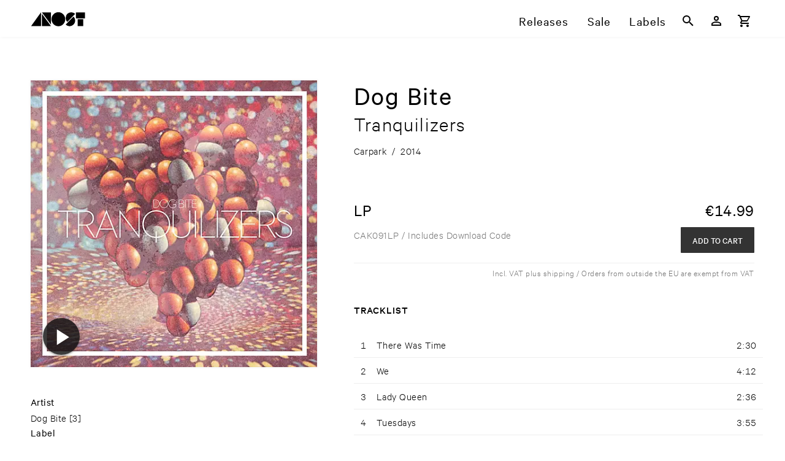

--- FILE ---
content_type: text/html; charset=utf-8
request_url: https://www.anost.net/release/2C0F/dog-bite%2Ftranquilizers
body_size: 57605
content:
<!DOCTYPE html><html translate=no lang=en-us dir=ltr ><head><base href=/ ><title>Tranquilizers – Dog Bite – ANOST</title><meta name="robots" content="nofollow" data-qmeta="robots"><meta name="canonical" content="https://www.anost.net/release/2C0F/dog-bite%2ftranquilizers" data-qmeta="canonical"><meta name="description" content="In a release inspired by the smooth rhythms of the region’s past, Atlanta-based Dog Bite offers more music medicine in the form of Tranquilizers." data-qmeta="description"><meta name="og:site_name" content="ANOST" data-qmeta="og_site_name"><meta name="og:type" content="music.album" data-qmeta="og_type"><meta name="og:image" content="https://resources.anost.net/image/for_primary_product/3d81dcc0-164d-4ab5-a1c3-2c0f11cb6a8f/1400.jpeg" data-qmeta="og_image"><meta name="og:title" content="Tranquilizers – Dog Bite – ANOST" data-qmeta="og_title"><meta name="og:url" data-qmeta="og_url"><meta name="og:description" content="In a release inspired by the smooth rhythms of the region’s past, Atlanta-based Dog Bite offers more music medicine in the form of Tranquilizers." data-qmeta="og_description"> <meta charset=utf-8><meta name=format-detection content="telephone=no"><meta name=msapplication-tap-highlight content=no><meta name=viewport content="initial-scale=1,width=device-width"><link rel=preload as=font type=font/woff2 href=/fonts/CalibreWeb-Regular.woff crossorigin=anonymous><link rel=preload as=font type=font/woff2 href=/fonts/CalibreWeb-Light.woff crossorigin=anonymous><link rel=preload as=font type=font/woff2 href=/fonts/CalibreWeb-Medium.woff crossorigin=anonymous><link rel=preload as=font type=font/woff2 href=/fonts/CalibreWeb-Semibold.woff crossorigin=anonymous><link rel=icon type=image/png href=/favicon-16x16.png sizes=16x16><link rel=icon type=image/png href=/favicon-32x32.png sizes=32x32><link rel=icon type=image/png href=/favicon-96x96.png sizes=96x96><link rel="preload" href="/css/vendor.6c2b2bb8.css" as="style"><link rel="preload" href="/js/vendor.cc5c1e88.js" as="script"><link rel="preload" href="/css/app.c9192d78.css" as="style"><link rel="preload" href="/js/app.b1425b99.js" as="script"><link rel="prefetch" href="/css/10.40d4e5f3.css"><link rel="prefetch" href="/css/11.9ae572c8.css"><link rel="prefetch" href="/css/12.1adcef38.css"><link rel="prefetch" href="/css/13.61a896a2.css"><link rel="prefetch" href="/css/14.47f96bfe.css"><link rel="prefetch" href="/css/15.47f96bfe.css"><link rel="prefetch" href="/css/16.8ab6286e.css"><link rel="prefetch" href="/css/2.726e5e44.css"><link rel="prefetch" href="/css/5.fc782c6e.css"><link rel="prefetch" href="/css/6.dd3714fc.css"><link rel="prefetch" href="/css/7.2a4afcec.css"><link rel="prefetch" href="/css/8.b3013eb2.css"><link rel="prefetch" href="/css/9.722e9cdd.css"><link rel="prefetch" href="/css/chunk-common.0b80e6b4.css"><link rel="prefetch" href="/js/10.bf5f1506.js"><link rel="prefetch" href="/js/11.3965c3da.js"><link rel="prefetch" href="/js/12.2931fb10.js"><link rel="prefetch" href="/js/13.83dde754.js"><link rel="prefetch" href="/js/14.1a469965.js"><link rel="prefetch" href="/js/15.022b26cf.js"><link rel="prefetch" href="/js/16.6113e1a7.js"><link rel="prefetch" href="/js/17.f386c551.js"><link rel="prefetch" href="/js/18.2c87512b.js"><link rel="prefetch" href="/js/19.254d171f.js"><link rel="prefetch" href="/js/2.30408612.js"><link rel="prefetch" href="/js/20.fdb62c82.js"><link rel="prefetch" href="/js/3.4903e8af.js"><link rel="prefetch" href="/js/5.dc40b248.js"><link rel="prefetch" href="/js/6.58423867.js"><link rel="prefetch" href="/js/7.9f3f99bd.js"><link rel="prefetch" href="/js/8.f91ec0ad.js"><link rel="prefetch" href="/js/9.c0131c02.js"><link rel="prefetch" href="/js/chunk-common.2f411081.js"><link rel="stylesheet" href="/css/vendor.6c2b2bb8.css"><link rel="stylesheet" href="/css/app.c9192d78.css"></head><body class="desktop no-touch body--light" ><script>window.__Q_META__={"title":"Tranquilizers – Dog Bite – ANOST","meta":{"robots":{"name":"robots","content":"nofollow"},"canonical":{"name":"canonical","content":"https://www.anost.net/release/2C0F/dog-bite%2ftranquilizers"},"description":{"name":"description","content":"In a release inspired by the smooth rhythms of the region’s past, Atlanta-based Dog Bite offers more music medicine in the form of Tranquilizers."},"og_site_name":{"name":"og:site_name","content":"ANOST"},"og_type":{"name":"og:type","content":"music.album"},"og_image":{"name":"og:image","content":"https://resources.anost.net/image/for_primary_product/3d81dcc0-164d-4ab5-a1c3-2c0f11cb6a8f/1400.jpeg"},"og_title":{"name":"og:title","content":"Tranquilizers – Dog Bite – ANOST"},"og_url":{"name":"og:url"},"og_description":{"name":"og:description","content":"In a release inspired by the smooth rhythms of the region’s past, Atlanta-based Dog Bite offers more music medicine in the form of Tranquilizers."}},"link":{},"htmlAttr":{},"bodyAttr":{}}</script> <div id="q-app" data-server-rendered="true"><div id="APP-page"><div id="APP-header-wrapper"><div id="APP-header" class="APP-content-wrapper"><a href="/" aria-label="ANOST Front page" class="APP-header-logo-container"><svg xmlns="http://www.w3.org/2000/svg" x="0" y="0" viewBox="0 0 506 138" class="APP-header-logo"><path d="M317 68a63 63 0 11-126 0 63 63 0 01126 0"></path><path d="M408 20a52 52 0 00-72 0 50 50 0 000 72l72-72zM393 44c20 20 20 52 0 72a52 52 0 01-72 0l72-72zM431 68h51v62h-51zM415 7h83v54h-83zM103 20v110h83zM186 116V7h-83zM4 130h91V6z"></path></svg></a><div id="APP-header-menu" class="gt-xs"><a href="/releases">Releases</a><a href="/sale" ari="">Sale</a><a href="/labels">Labels</a></div><div class="TOOLBAR APP-header-toolbar"><button tabindex="0" type="button" aria-label="Search" class="q-btn q-btn-item non-selectable no-outline q-btn--flat q-btn--rectangle q-btn--actionable q-focusable q-hoverable q-btn--wrap q-btn--dense"><span class="q-focus-helper"></span><span class="q-btn__wrapper col row q-anchor--skip"><span class="q-btn__content text-center col items-center q-anchor--skip justify-center row"><span aria-hidden="true" role="img" class="q-icon"><svg viewBox="0 0 24 24" focusable="false"><path d="M9.5,3A6.5,6.5 0 0,1 16,9.5C16,11.11 15.41,12.59 14.44,13.73L14.71,14H15.5L20.5,19L19,20.5L14,15.5V14.71L13.73,14.44C12.59,15.41 11.11,16 9.5,16A6.5,6.5 0 0,1 3,9.5A6.5,6.5 0 0,1 9.5,3M9.5,5C7,5 5,7 5,9.5C5,12 7,14 9.5,14C12,14 14,12 14,9.5C14,7 12,5 9.5,5Z"></path></svg></span></span></span></button><a tabindex="0" href="/user/login" aria-label="Login" class="q-btn q-btn-item non-selectable no-outline q-btn--flat q-btn--rectangle q-btn--actionable q-focusable q-hoverable q-btn--wrap q-btn--dense"><span class="q-focus-helper"></span><span class="q-btn__wrapper col row q-anchor--skip"><span class="q-btn__content text-center col items-center q-anchor--skip justify-center row"><span aria-hidden="true" role="img" class="q-icon"><svg viewBox="0 0 24 24" focusable="false"><path d="M12,4A4,4 0 0,1 16,8A4,4 0 0,1 12,12A4,4 0 0,1 8,8A4,4 0 0,1 12,4M12,6A2,2 0 0,0 10,8A2,2 0 0,0 12,10A2,2 0 0,0 14,8A2,2 0 0,0 12,6M12,13C14.67,13 20,14.33 20,17V20H4V17C4,14.33 9.33,13 12,13M12,14.9C9.03,14.9 5.9,16.36 5.9,17V18.1H18.1V17C18.1,16.36 14.97,14.9 12,14.9Z"></path></svg></span></span></span></a><!----><button tabindex="0" type="button" aria-label="Basket" class="q-btn q-btn-item non-selectable no-outline q-btn--flat q-btn--rectangle q-btn--actionable q-focusable q-hoverable q-btn--wrap q-btn--dense"><span class="q-focus-helper"></span><span class="q-btn__wrapper col row q-anchor--skip"><span class="q-btn__content text-center col items-center q-anchor--skip justify-center row"><span aria-hidden="true" role="img" class="q-icon"><svg viewBox="0 0 24 24" focusable="false"><path d="M17,18A2,2 0 0,1 19,20A2,2 0 0,1 17,22C15.89,22 15,21.1 15,20C15,18.89 15.89,18 17,18M1,2H4.27L5.21,4H20A1,1 0 0,1 21,5C21,5.17 20.95,5.34 20.88,5.5L17.3,11.97C16.96,12.58 16.3,13 15.55,13H8.1L7.2,14.63L7.17,14.75A0.25,0.25 0 0,0 7.42,15H19V17H7C5.89,17 5,16.1 5,15C5,14.65 5.09,14.32 5.24,14.04L6.6,11.59L3,4H1V2M7,18A2,2 0 0,1 9,20A2,2 0 0,1 7,22C5.89,22 5,21.1 5,20C5,18.89 5.89,18 7,18M16,11L18.78,6H6.14L8.5,11H16Z"></path></svg></span></span></span></button><button tabindex="0" type="button" aria-hidden="true" class="q-btn q-btn-item non-selectable no-outline lt-sm q-btn--flat q-btn--rectangle q-btn--actionable q-focusable q-hoverable q-btn--wrap q-btn--dense"><span class="q-focus-helper"></span><span class="q-btn__wrapper col row q-anchor--skip"><span class="q-btn__content text-center col items-center q-anchor--skip justify-center row"><span aria-hidden="true" role="img" class="q-icon"><svg viewBox="0 0 24 24" focusable="false"><path d="M3,6H21V8H3V6M3,11H21V13H3V11M3,16H21V18H3V16Z"></path></svg></span></span></span></button></div></div></div><div id="APP-main-content-wrapper"><!----><div id="APP-main-content" class="APP-content-wrapper"><div class="release"><div class="RELEASE-container"><div class="RELEASE-left-CONTAINER"><div aria-hidden="true" class="RELEASE-GALLERY"><div class="RELEASE-GALLERY--selected-image shadow"><picture available-image-variants="100w,100,200w,200,300w,300,400w,400,500w,500,600w,600,800w,800,1000w,1000,1200w,1200" default-variant="600.jpeg" class="bb-picture" style="padding-top:100%;background-image:url('[data-uri]');background-size:100% auto;"><img alt="Cover: Dog Bite – Tranquilizers" loading="lazy" class="bb-picture-img"></picture><!----><!----></div><div aria-hidden="true" class="RELEASE-GALLERY--thumbnails"></div></div><div class="RELEASE-DETAILS gt-xs"><div class="RELEASE-DETAILS--items-wrapper"><div class="RELEASE-DETAILS--first-item">Artist</div><div><a href="/artist/F50F/dog-bite" aria-label="Artist Index: Dog Bite">Dog Bite</a><span class="artist-link-count q-pl-xs">[3]</span></div></div><div class="RELEASE-DETAILS--items-wrapper"><div class="RELEASE-DETAILS--first-item">Label</div><div><a href="/label/73BC/carpark" aria-label="Label Index: Carpark">Carpark</a><span class="label-link-count q-pl-xs">[109]</span></div></div><div class="RELEASE-DETAILS--genres"><div class="RELEASE-DETAILS--first-item">Genre</div><div class="RELEASE-DETAILS--genres-items"><div><a href="/releases?genres=indie" aria-label="Genre Index: Indie / Pop">Indie / Pop</a></div></div></div></div></div><div class="RELEASE-HEADER q-pb-lg"><div class="RELEASE-HEADER-artist text-weight-regular">Dog Bite</div><div class="RELEASE-HEADER-title text-weight-light">Tranquilizers<!----></div><div class="RELEASE-HEADER-subtitle text-weight-light"></div><div class="RELEASE-product-details-short q-mt-sm"><div><span class="q-pr-xs">Carpark</span></div><span class="q-px-xs">/</span><div><span class="q-px-xs">2014</span></div></div><!----></div><div class="RELEASE-FORMATS"><!----><div class="RELEASE-FORMATS--single-format q-pb-md"><div class="RELEASE-FORMATS--format q-pb-xs text-weight-regular">LP</div><div class="RELEASE-FORMATS--price q-pb-sm text-weight-regular"><span><span class="bb-display-money"><span class="bb-display-money-currency">€</span>14.99</span></span><!----></div><div class="RELEASE-FORMATS--description"><div class="text-grey-7"><span>CAK091LP</span><span> / Includes Download Code</span></div><div class="tech-info font-s"></div><!----></div><div class="RELEASE-FORMATS-buttons"><!----><div><button tabindex="0" type="button" id="buy-btn-719b6660-f53e-477c-a746-a9209db66407" class="q-btn q-btn-item non-selectable no-outline text-white RELEASE-FORMATS-buy--btn q-btn--unelevated q-btn--rectangle q-btn--actionable q-focusable q-hoverable q-btn--wrap q-btn--dense" style="font-size:0.8em;"><span class="q-focus-helper"></span><span class="q-btn__wrapper col row q-anchor--skip"><span class="q-btn__content text-center col items-center q-anchor--skip justify-center row"><span>Add to cart</span></span></span></button></div></div></div><div class="RELEASE-shipping-info text-grey-7">Incl. VAT plus shipping / Orders from outside the EU are exempt from VAT</div></div><div class="RELEASE-TRACKLIST"><h6>Tracklist</h6><div class="RELEASE-TRACKLIST--container"><!----><table class="RELEASE-TRACKLIST--table show-hover"><tbody><tr class="RELEASE-TRACKLIST--table-tr has-audio"><td class="RELEASE-TRACKLIST--playindicator"><!----></td><!----><td class="RELEASE-TRACKLIST--track-position">1</td><td class="RELEASE-TRACKLIST--track-info"><!----><span class="RELEASE-TRACKLIST--track-title">There Was Time <!----></span></td><td class="RELEASE-TRACKLIST--track-duration">2:30</td></tr><tr class="RELEASE-TRACKLIST--table-tr has-audio"><td class="RELEASE-TRACKLIST--playindicator"><!----></td><!----><td class="RELEASE-TRACKLIST--track-position">2</td><td class="RELEASE-TRACKLIST--track-info"><!----><span class="RELEASE-TRACKLIST--track-title">We <!----></span></td><td class="RELEASE-TRACKLIST--track-duration">4:12</td></tr><tr class="RELEASE-TRACKLIST--table-tr has-audio"><td class="RELEASE-TRACKLIST--playindicator"><!----></td><!----><td class="RELEASE-TRACKLIST--track-position">3</td><td class="RELEASE-TRACKLIST--track-info"><!----><span class="RELEASE-TRACKLIST--track-title">Lady Queen <!----></span></td><td class="RELEASE-TRACKLIST--track-duration">2:36</td></tr><tr class="RELEASE-TRACKLIST--table-tr has-audio"><td class="RELEASE-TRACKLIST--playindicator"><!----></td><!----><td class="RELEASE-TRACKLIST--track-position">4</td><td class="RELEASE-TRACKLIST--track-info"><!----><span class="RELEASE-TRACKLIST--track-title">Tuesdays <!----></span></td><td class="RELEASE-TRACKLIST--track-duration">3:55</td></tr><tr class="RELEASE-TRACKLIST--table-tr has-audio"><td class="RELEASE-TRACKLIST--playindicator"><!----></td><!----><td class="RELEASE-TRACKLIST--track-position">5</td><td class="RELEASE-TRACKLIST--track-info"><!----><span class="RELEASE-TRACKLIST--track-title">Clarinets <!----></span></td><td class="RELEASE-TRACKLIST--track-duration">4:39</td></tr><tr class="RELEASE-TRACKLIST--table-tr has-audio"><td class="RELEASE-TRACKLIST--playindicator"><!----></td><!----><td class="RELEASE-TRACKLIST--track-position">6</td><td class="RELEASE-TRACKLIST--track-info"><!----><span class="RELEASE-TRACKLIST--track-title">Wonder Dark <!----></span></td><td class="RELEASE-TRACKLIST--track-duration">4:01</td></tr><tr class="RELEASE-TRACKLIST--table-tr has-audio"><td class="RELEASE-TRACKLIST--playindicator"><!----></td><!----><td class="RELEASE-TRACKLIST--track-position">7</td><td class="RELEASE-TRACKLIST--track-info"><!----><span class="RELEASE-TRACKLIST--track-title">Dream Feast <!----></span></td><td class="RELEASE-TRACKLIST--track-duration">3:24</td></tr><tr class="RELEASE-TRACKLIST--table-tr has-audio"><td class="RELEASE-TRACKLIST--playindicator"><!----></td><!----><td class="RELEASE-TRACKLIST--track-position">8</td><td class="RELEASE-TRACKLIST--track-info"><!----><span class="RELEASE-TRACKLIST--track-title">Royals <!----></span></td><td class="RELEASE-TRACKLIST--track-duration">2:49</td></tr><tr class="RELEASE-TRACKLIST--table-tr has-audio"><td class="RELEASE-TRACKLIST--playindicator"><!----></td><!----><td class="RELEASE-TRACKLIST--track-position">9</td><td class="RELEASE-TRACKLIST--track-info"><!----><span class="RELEASE-TRACKLIST--track-title">L'oiseau Storm <!----></span></td><td class="RELEASE-TRACKLIST--track-duration">3:58</td></tr><tr class="RELEASE-TRACKLIST--table-tr has-audio"><td class="RELEASE-TRACKLIST--playindicator"><!----></td><!----><td class="RELEASE-TRACKLIST--track-position">10</td><td class="RELEASE-TRACKLIST--track-info"><!----><span class="RELEASE-TRACKLIST--track-title">Rest Assured <!----></span></td><td class="RELEASE-TRACKLIST--track-duration">2:50</td></tr></tbody></table></div></div><div class="RELEASE-DESCRIPTION"><div class="bb-display-markdown"><p>In a release inspired by the smooth rhythms of the region’s past, Atlanta-based Dog Bite offers more music medicine in the form of Tranquilizers. The sophomore release transcends the reverie state of Velvet Changes in pursuit of a darker, more full-bodied experience. Tranquilizers migrates into a dreamy sonic realm enveloped in its own soulful influence.</p>
<p>Frontman Phil Jones found his extensive listening to iconic R&amp;B musicians such as Otis Redding and Isaac Hayes to be the original muse for the album. In its formation it began as a soul record; however, at its core the release remains grounded in Dog Bite’s beloved shoegaze landscapes.</p>
<p>With the support of Woody Shortridge on bass and Tak Takemura on drums, Dog Bite purposefully evades sedation through its blend of smoky textures across divergent genres. Being an album submerged between the differences of classic funk and rock music, it is Jones’ customary croon that weaves a common mesh in the record’s diverse artistry.</p>
<p>First making music at the end of his high school days, 23-year-old Phil Jones began Dog Bite after dropping out of the Savannah College of Art and Design. Influenced by the work of J Dilla, Portishead, Caribou, Panda Bear and The Roots, Jones began self-releasing tracks, followed-by a 7-inch and CD on Young Turks. While later touring as the keyboardist to Washed Out he picked up an acoustic guitar and composed his debut-full length, Velvet Changes, released on Carpark in early 2013. In support of Velvet Changes, Dog Bite embarked on an extensive North American winter tour with labelmate Toro Y Moi. The two marked the occasion with a split 7&quot;. Jones returns with his newest release on Carpark, the LA EP.</p>
<p>In addition to his time with Washed Out, Jones has appeared on a matthewdavid release and produced for Mood Rings and Bosco. As one half of Acid Flashback, he’s crafted tunes for the voice of Karen Jacobs (of Toronto’s Free Kisses). Dog Bite performs live as a four-piece, featuring Jones’ friend Woody Shortridge formerly of defunct Atlanta band Balkans.</p>
</div></div></div><div class="RELEASE-RELATED"><div><h3>Similar Genres</h3><div class="APP-responsive-columns"><div class="RELEASE-LIST-ITEM"><a href="/release/0F00/avalon-emerson-the-charm%2fwritten-into-changes" aria-label="Release Avalon Emerson &amp; the Charm – Written into Changes" class="RELEASE-LIST-ITEM-COVER"><picture aria-hidden="true" class="bb-picture RELEASE-LIST-ITEM-COVER-img" style="padding-top:100%;background-image:url('[data-uri]');background-size:100% auto;"><img alt="" loading="lazy" class="bb-picture-img"></picture><!----><!----></a><div class="RELEASE-LIST-ITEM-HOVER-INFO"><!----><div class="RELEASE-LIST-ITEM-HOVER-INFO-display-artist">Avalon Emerson &amp; the Charm</div><div class="RELEASE-LIST-ITEM-HOVER-INFO-text">Written into Changes</div><div class="RELEASE-LIST-ITEM-HOVER-INFO-labels text-grey-7"><a href="/label/E111/dead-oceans" aria-label="Label Index: Dead Oceans">Dead Oceans</a><!----></div><!----><hr aria-orientation="horizontal" class="q-separator RELEASE-LIST-ITEM-HOVER-INFO-separator q-separator q-separator--horizontal"><div class="RELEASE-LIST-ITEM-HOVER-INFO-format"><div><div class="text-weight-medium">LP (clear red)</div><div class="font-xs">DOC369LP-C1</div></div><div class="text-weight-medium">€<span class="bb-display-money"><!---->27.99</span></div><div class="RELEASE-LIST-ITEM-HOVER-INFO-shipping-info text-accent q-pb-xs">Pre-Order: <span><span class="bb-display-date">Mar 20th 2026</span></span></div></div><div class="RELEASE-LIST-ITEM-HOVER-INFO-format"><div><div class="text-weight-medium">CD</div><div class="font-xs">DOC369CD</div></div><div class="text-weight-medium">€<span class="bb-display-money"><!---->15.99</span></div><div class="RELEASE-LIST-ITEM-HOVER-INFO-shipping-info text-accent q-pb-xs">Pre-Order: <span><span class="bb-display-date">Mar 20th 2026</span></span></div></div></div><div class="RELEASE-LIST-ITEM-non-hover-info"><div class="RELEASE-LIST-ITEM-basic-infos"><div class="RELEASE-LIST-ITEM-artist-title-clamped"><span class="RELEASE-LIST-ITEM-display-artist">Avalon ​Emerson &amp; ​the ​Charm</span> – <span>Written ​into ​Changes</span></div><div class="RELEASE-LIST-ITEM-label RELEASE-LIST-ITEM-label-clamped text-grey-7"><a href="/label/E111/dead-oceans" aria-label="Label Index: Dead Oceans" tabindex="-1">Dead Oceans</a><!----></div></div><!----></div></div><div class="RELEASE-LIST-ITEM"><a href="/release/060C/taymour-x-bareetlblad%2fnos-insan-%d9%86%d8%b5-%d8%a7%d9%86%d8%b3%d8%a7%d9%86" aria-label="Release Taymour x Bareetlblad – Nos Insan – نص انسان" class="RELEASE-LIST-ITEM-COVER"><picture aria-hidden="true" class="bb-picture RELEASE-LIST-ITEM-COVER-img" style="padding-top:100%;background-image:url('[data-uri]');background-size:100% auto;"><img alt="" loading="lazy" class="bb-picture-img"></picture><!----><!----></a><div class="RELEASE-LIST-ITEM-HOVER-INFO"><!----><div class="RELEASE-LIST-ITEM-HOVER-INFO-display-artist">Taymour x Bareetlblad</div><div class="RELEASE-LIST-ITEM-HOVER-INFO-text">Nos Insan – نص انسان</div><div class="RELEASE-LIST-ITEM-HOVER-INFO-labels text-grey-7"><a href="/label/84B6/diy" aria-label="Label Index: diy">diy</a><!----></div><!----><hr aria-orientation="horizontal" class="q-separator RELEASE-LIST-ITEM-HOVER-INFO-separator q-separator q-separator--horizontal"><div class="RELEASE-LIST-ITEM-HOVER-INFO-format"><div><div class="text-weight-medium">EP</div><div class="font-xs">diy12-001</div></div><div class="text-weight-medium">€<span class="bb-display-money"><!---->26.99</span></div><!----></div></div><div class="RELEASE-LIST-ITEM-non-hover-info"><div class="RELEASE-LIST-ITEM-basic-infos"><div class="RELEASE-LIST-ITEM-artist-title-clamped"><span class="RELEASE-LIST-ITEM-display-artist">Taymour ​x ​Bareetlblad</span> – <span>Nos ​Insan – نص انسان</span></div><div class="RELEASE-LIST-ITEM-label RELEASE-LIST-ITEM-label-clamped text-grey-7"><a href="/label/84B6/diy" aria-label="Label Index: diy" tabindex="-1">diy</a><!----></div></div><!----></div></div><div class="RELEASE-LIST-ITEM"><a href="/release/2603/jana-horn%2fjana-horn" aria-label="Release Jana Horn – Jana Horn" class="RELEASE-LIST-ITEM-COVER"><picture aria-hidden="true" class="bb-picture RELEASE-LIST-ITEM-COVER-img" style="padding-top:100%;background-image:url('[data-uri]');background-size:100% auto;"><img alt="" loading="lazy" class="bb-picture-img"></picture><!----><!----></a><div class="RELEASE-LIST-ITEM-HOVER-INFO"><!----><div class="RELEASE-LIST-ITEM-HOVER-INFO-display-artist">Jana Horn</div><div class="RELEASE-LIST-ITEM-HOVER-INFO-text">Jana Horn</div><div class="RELEASE-LIST-ITEM-HOVER-INFO-labels text-grey-7"><a href="/label/ED32/no-quarter" aria-label="Label Index: No Quarter">No Quarter</a><!----></div><!----><hr aria-orientation="horizontal" class="q-separator RELEASE-LIST-ITEM-HOVER-INFO-separator q-separator q-separator--horizontal"><div class="RELEASE-LIST-ITEM-HOVER-INFO-format"><div><div class="text-weight-medium">LP</div><div class="font-xs">NOQ101LP</div></div><div class="text-weight-medium">€<span class="bb-display-money"><!---->27.99</span></div><!----></div></div><div class="RELEASE-LIST-ITEM-non-hover-info"><div class="RELEASE-LIST-ITEM-basic-infos"><div class="RELEASE-LIST-ITEM-artist-title-clamped"><span class="RELEASE-LIST-ITEM-display-artist">Jana ​Horn</span> – <span>Jana ​Horn</span></div><div class="RELEASE-LIST-ITEM-label RELEASE-LIST-ITEM-label-clamped text-grey-7"><a href="/label/ED32/no-quarter" aria-label="Label Index: No Quarter" tabindex="-1">No Quarter</a><!----></div></div><!----></div></div><div class="RELEASE-LIST-ITEM"><a href="/release/7845/mitski%2fnothings-about-to-happen-to-me" aria-label="Release Mitski – Nothing's About to Happen to Me" class="RELEASE-LIST-ITEM-COVER"><picture aria-hidden="true" class="bb-picture RELEASE-LIST-ITEM-COVER-img" style="padding-top:100%;background-image:url('[data-uri]');background-size:100% auto;"><img alt="" loading="lazy" class="bb-picture-img"></picture><!----><!----></a><div class="RELEASE-LIST-ITEM-HOVER-INFO"><!----><div class="RELEASE-LIST-ITEM-HOVER-INFO-display-artist">Mitski</div><div class="RELEASE-LIST-ITEM-HOVER-INFO-text">Nothing's About to Happen to Me</div><div class="RELEASE-LIST-ITEM-HOVER-INFO-labels text-grey-7"><a href="/label/E111/dead-oceans" aria-label="Label Index: Dead Oceans">Dead Oceans</a><!----></div><!----><hr aria-orientation="horizontal" class="q-separator RELEASE-LIST-ITEM-HOVER-INFO-separator q-separator q-separator--horizontal"><div class="RELEASE-LIST-ITEM-HOVER-INFO-format"><div><div class="text-weight-medium">LP (yellow)</div><div class="font-xs">DOC450LPC1</div></div><div class="text-weight-medium">€<span class="bb-display-money"><!---->28.99</span></div><div class="RELEASE-LIST-ITEM-HOVER-INFO-shipping-info text-accent q-pb-xs">Pre-Order: <span><span class="bb-display-date">Feb 27th 2026</span></span></div></div><div class="RELEASE-LIST-ITEM-HOVER-INFO-format"><div><div class="text-weight-medium">CD</div><div class="font-xs">DOC450LCD</div></div><div class="text-weight-medium">€<span class="bb-display-money"><!---->15.99</span></div><div class="RELEASE-LIST-ITEM-HOVER-INFO-shipping-info text-accent q-pb-xs">Pre-Order: <span><span class="bb-display-date">Feb 27th 2026</span></span></div></div></div><div class="RELEASE-LIST-ITEM-non-hover-info"><div class="RELEASE-LIST-ITEM-basic-infos"><div class="RELEASE-LIST-ITEM-artist-title-clamped"><span class="RELEASE-LIST-ITEM-display-artist">Mitski</span> – <span>Nothing'​s ​About ​to ​Happen ​to ​Me</span></div><div class="RELEASE-LIST-ITEM-label RELEASE-LIST-ITEM-label-clamped text-grey-7"><a href="/label/E111/dead-oceans" aria-label="Label Index: Dead Oceans" tabindex="-1">Dead Oceans</a><!----></div></div><!----></div></div><div class="RELEASE-LIST-ITEM"><a href="/release/00A5/milan-w%2fleave-another-day" aria-label="Release Milan W. – Leave Another Day" class="RELEASE-LIST-ITEM-COVER"><picture aria-hidden="true" class="bb-picture RELEASE-LIST-ITEM-COVER-img" style="padding-top:100%;background-image:url('[data-uri]');background-size:100% auto;"><img alt="" loading="lazy" class="bb-picture-img"></picture><!----><!----></a><div class="RELEASE-LIST-ITEM-HOVER-INFO"><!----><div class="RELEASE-LIST-ITEM-HOVER-INFO-display-artist">Milan W.</div><div class="RELEASE-LIST-ITEM-HOVER-INFO-text">Leave Another Day</div><div class="RELEASE-LIST-ITEM-HOVER-INFO-labels text-grey-7"><a href="/label/3EB0/stroom" aria-label="Label Index: STROOM">STROOM</a><!----></div><!----><hr aria-orientation="horizontal" class="q-separator RELEASE-LIST-ITEM-HOVER-INFO-separator q-separator q-separator--horizontal"><div class="RELEASE-LIST-ITEM-HOVER-INFO-format"><div><div class="text-weight-medium">CD</div><div class="font-xs">STRLP-087CD</div></div><div class="text-weight-medium">€<span class="bb-display-money"><!---->15.99</span></div><!----></div></div><div class="RELEASE-LIST-ITEM-non-hover-info"><div class="RELEASE-LIST-ITEM-basic-infos"><div class="RELEASE-LIST-ITEM-artist-title-clamped"><span class="RELEASE-LIST-ITEM-display-artist">Milan ​W.</span> – <span>Leave ​Another ​Day</span></div><div class="RELEASE-LIST-ITEM-label RELEASE-LIST-ITEM-label-clamped text-grey-7"><a href="/label/3EB0/stroom" aria-label="Label Index: STROOM" tabindex="-1">STROOM</a><!----></div></div><!----></div></div><div class="RELEASE-LIST-ITEM"><a href="/release/A2A9/kim-gordon%2fplay-me" aria-label="Release Kim Gordon – Play Me" class="RELEASE-LIST-ITEM-COVER"><picture aria-hidden="true" class="bb-picture RELEASE-LIST-ITEM-COVER-img" style="padding-top:100%;background-image:url('[data-uri]');background-size:100% auto;"><img alt="" loading="lazy" class="bb-picture-img"></picture><!----><!----></a><div class="RELEASE-LIST-ITEM-HOVER-INFO"><!----><div class="RELEASE-LIST-ITEM-HOVER-INFO-display-artist">Kim Gordon</div><div class="RELEASE-LIST-ITEM-HOVER-INFO-text">Play Me</div><div class="RELEASE-LIST-ITEM-HOVER-INFO-labels text-grey-7"><a href="/label/A98C/matador" aria-label="Label Index: Matador">Matador</a><!----></div><!----><hr aria-orientation="horizontal" class="q-separator RELEASE-LIST-ITEM-HOVER-INFO-separator q-separator q-separator--horizontal"><div class="RELEASE-LIST-ITEM-HOVER-INFO-format"><div><div class="text-weight-medium">LP</div><div class="font-xs">OLELPE 2198</div></div><div class="text-weight-medium">€<span class="bb-display-money"><!---->27.99</span></div><div class="RELEASE-LIST-ITEM-HOVER-INFO-shipping-info text-accent q-pb-xs">Pre-Order: <span><span class="bb-display-date">Mar 13th 2026</span></span></div></div><div class="RELEASE-LIST-ITEM-HOVER-INFO-format"><div><div class="text-weight-medium">LP (white)</div><div class="font-xs">OLELPE 2198C</div></div><div class="text-weight-medium">€<span class="bb-display-money"><!---->27.99</span></div><div class="RELEASE-LIST-ITEM-HOVER-INFO-shipping-info text-accent q-pb-xs">Pre-Order: <span><span class="bb-display-date">Mar 13th 2026</span></span></div></div><div class="RELEASE-LIST-ITEM-HOVER-INFO-format"><div><div class="text-weight-medium">CD</div><div class="font-xs">OLECD 2198</div></div><div class="text-weight-medium">€<span class="bb-display-money"><!---->14.99</span></div><div class="RELEASE-LIST-ITEM-HOVER-INFO-shipping-info text-accent q-pb-xs">Pre-Order: <span><span class="bb-display-date">Mar 13th 2026</span></span></div></div></div><div class="RELEASE-LIST-ITEM-non-hover-info"><div class="RELEASE-LIST-ITEM-basic-infos"><div class="RELEASE-LIST-ITEM-artist-title-clamped"><span class="RELEASE-LIST-ITEM-display-artist">Kim ​Gordon</span> – <span>Play ​Me</span></div><div class="RELEASE-LIST-ITEM-label RELEASE-LIST-ITEM-label-clamped text-grey-7"><a href="/label/A98C/matador" aria-label="Label Index: Matador" tabindex="-1">Matador</a><!----></div></div><!----></div></div><div class="RELEASE-LIST-ITEM"><a href="/release/6700/lush%2fgala" aria-label="Release lush – Gala" class="RELEASE-LIST-ITEM-COVER"><picture aria-hidden="true" class="bb-picture RELEASE-LIST-ITEM-COVER-img" style="padding-top:100%;background-image:url('[data-uri]');background-size:100% auto;"><img alt="" loading="lazy" class="bb-picture-img"></picture><!----><!----></a><div class="RELEASE-LIST-ITEM-HOVER-INFO"><div class="RELEASE-LIST-ITEM-HOVER-INFO-product-type text-grey-7">Compilation</div><div class="RELEASE-LIST-ITEM-HOVER-INFO-display-artist">lush</div><div class="RELEASE-LIST-ITEM-HOVER-INFO-text">Gala</div><div class="RELEASE-LIST-ITEM-HOVER-INFO-labels text-grey-7"><a href="/label/21CD/4ad" aria-label="Label Index: 4AD">4AD</a><!----></div><div class="q-pt-xs">Reissue<!----></div><hr aria-orientation="horizontal" class="q-separator RELEASE-LIST-ITEM-HOVER-INFO-separator q-separator q-separator--horizontal"><div class="RELEASE-LIST-ITEM-HOVER-INFO-format"><div><div class="text-weight-medium">LP</div><div class="font-xs">4AD0832LP</div></div><div class="text-weight-medium">€<span class="bb-display-money"><!---->27.99</span></div><!----></div></div><div class="RELEASE-LIST-ITEM-non-hover-info"><div class="RELEASE-LIST-ITEM-basic-infos"><div class="RELEASE-LIST-ITEM-artist-title-clamped"><span class="RELEASE-LIST-ITEM-display-artist">lush</span> – <span>Gala</span></div><div class="RELEASE-LIST-ITEM-label RELEASE-LIST-ITEM-label-clamped text-grey-7"><a href="/label/21CD/4ad" aria-label="Label Index: 4AD" tabindex="-1">4AD</a><!----></div></div><!----></div></div><div class="RELEASE-LIST-ITEM"><a href="/release/09A5/dry-cleaning%2fsecret-love" aria-label="Release Dry Cleaning – Secret Love" class="RELEASE-LIST-ITEM-COVER"><picture aria-hidden="true" class="bb-picture RELEASE-LIST-ITEM-COVER-img" style="padding-top:99.98%;background-image:url('[data-uri]');background-size:100% auto;"><img alt="" loading="lazy" class="bb-picture-img"></picture><!----><!----></a><div class="RELEASE-LIST-ITEM-HOVER-INFO"><!----><div class="RELEASE-LIST-ITEM-HOVER-INFO-display-artist">Dry Cleaning</div><div class="RELEASE-LIST-ITEM-HOVER-INFO-text">Secret Love</div><div class="RELEASE-LIST-ITEM-HOVER-INFO-labels text-grey-7"><a href="/label/21CD/4ad" aria-label="Label Index: 4AD">4AD</a><!----></div><!----><hr aria-orientation="horizontal" class="q-separator RELEASE-LIST-ITEM-HOVER-INFO-separator q-separator q-separator--horizontal"><div class="RELEASE-LIST-ITEM-HOVER-INFO-format"><div><div class="text-weight-medium">LP</div><div class="font-xs">4AD0868LP</div></div><div class="text-weight-medium">€<span class="bb-display-money"><!---->27.99</span></div><!----></div></div><div class="RELEASE-LIST-ITEM-non-hover-info"><div class="RELEASE-LIST-ITEM-basic-infos"><div class="RELEASE-LIST-ITEM-artist-title-clamped"><span class="RELEASE-LIST-ITEM-display-artist">Dry ​Cleaning</span> – <span>Secret ​Love</span></div><div class="RELEASE-LIST-ITEM-label RELEASE-LIST-ITEM-label-clamped text-grey-7"><a href="/label/21CD/4ad" aria-label="Label Index: 4AD" tabindex="-1">4AD</a><!----></div></div><!----></div></div><div class="RELEASE-LIST-ITEM"><a href="/release/44AC/anne-imhof%2fwywg" aria-label="Release Anne Imhof – WYWG" class="RELEASE-LIST-ITEM-COVER"><picture aria-hidden="true" class="bb-picture RELEASE-LIST-ITEM-COVER-img" style="padding-top:100%;background-image:url('[data-uri]');background-size:100% auto;"><img alt="" loading="lazy" class="bb-picture-img"></picture><!----><!----></a><div class="RELEASE-LIST-ITEM-HOVER-INFO"><!----><div class="RELEASE-LIST-ITEM-HOVER-INFO-display-artist">Anne Imhof</div><div class="RELEASE-LIST-ITEM-HOVER-INFO-text">WYWG</div><div class="RELEASE-LIST-ITEM-HOVER-INFO-labels text-grey-7"><a href="/label/5E66/pan" aria-label="Label Index: PAN">PAN</a><!----></div><!----><hr aria-orientation="horizontal" class="q-separator RELEASE-LIST-ITEM-HOVER-INFO-separator q-separator q-separator--horizontal"><div class="RELEASE-LIST-ITEM-HOVER-INFO-format"><div><div class="text-weight-medium">LP</div><div class="font-xs">PAN150LP</div></div><div class="text-weight-medium">€<span class="bb-display-money"><!---->64.99</span></div><!----></div></div><div class="RELEASE-LIST-ITEM-non-hover-info"><div class="RELEASE-LIST-ITEM-basic-infos"><div class="RELEASE-LIST-ITEM-artist-title-clamped"><span class="RELEASE-LIST-ITEM-display-artist">Anne ​Imhof</span> – <span>WYWG</span></div><div class="RELEASE-LIST-ITEM-label RELEASE-LIST-ITEM-label-clamped text-grey-7"><a href="/label/5E66/pan" aria-label="Label Index: PAN" tabindex="-1">PAN</a><!----></div></div><!----></div></div><div class="RELEASE-LIST-ITEM"><a href="/release/E571/th-blisks%2fhow-so" aria-label="Release Th Blisks – How So?" class="RELEASE-LIST-ITEM-COVER"><picture aria-hidden="true" class="bb-picture RELEASE-LIST-ITEM-COVER-img" style="padding-top:103.54%;background-image:url('[data-uri]');background-size:100% auto;"><img alt="" loading="lazy" class="bb-picture-img"></picture><!----><!----></a><div class="RELEASE-LIST-ITEM-HOVER-INFO"><!----><div class="RELEASE-LIST-ITEM-HOVER-INFO-display-artist">Th Blisks</div><div class="RELEASE-LIST-ITEM-HOVER-INFO-text">How So?</div><div class="RELEASE-LIST-ITEM-HOVER-INFO-labels text-grey-7"><a href="/label/0E05/efficient-space" aria-label="Label Index: Efficient Space">Efficient Space</a><!----></div><!----><hr aria-orientation="horizontal" class="q-separator RELEASE-LIST-ITEM-HOVER-INFO-separator q-separator q-separator--horizontal"><div class="RELEASE-LIST-ITEM-HOVER-INFO-format"><div><div class="text-weight-medium">LP</div><div class="font-xs">ES052</div></div><div class="text-weight-medium">€<span class="bb-display-money"><!---->25.99</span></div><div class="RELEASE-LIST-ITEM-HOVER-INFO-shipping-info text-accent q-pb-xs">Pre-Order: <span><span class="bb-display-date">Feb 13th 2026</span></span></div></div></div><div class="RELEASE-LIST-ITEM-non-hover-info"><div class="RELEASE-LIST-ITEM-basic-infos"><div class="RELEASE-LIST-ITEM-artist-title-clamped"><span class="RELEASE-LIST-ITEM-display-artist">Th ​Blisks</span> – <span>How ​So?</span></div><div class="RELEASE-LIST-ITEM-label RELEASE-LIST-ITEM-label-clamped text-grey-7"><a href="/label/0E05/efficient-space" aria-label="Label Index: Efficient Space" tabindex="-1">Efficient Space</a><!----></div></div><!----></div></div><div class="RELEASE-LIST-ITEM"><a href="/release/003C/multer%2fpax-westfalica" aria-label="Release Multer – Pax Westfalica" class="RELEASE-LIST-ITEM-COVER"><picture aria-hidden="true" class="bb-picture RELEASE-LIST-ITEM-COVER-img" style="padding-top:100%;background-image:url('[data-uri]');background-size:100% auto;"><img alt="" loading="lazy" class="bb-picture-img"></picture><div class="RELEASE-LIST-ITEM-COVER-instant-download">Instant DL </div><!----></a><div class="RELEASE-LIST-ITEM-HOVER-INFO"><!----><div class="RELEASE-LIST-ITEM-HOVER-INFO-display-artist">Multer</div><div class="RELEASE-LIST-ITEM-HOVER-INFO-text">Pax Westfalica</div><div class="RELEASE-LIST-ITEM-HOVER-INFO-labels text-grey-7"><a href="/label/A0BA/aufabwegen" aria-label="Label Index: aufabwegen">aufabwegen</a><!----></div><!----><hr aria-orientation="horizontal" class="q-separator RELEASE-LIST-ITEM-HOVER-INFO-separator q-separator q-separator--horizontal"><div class="RELEASE-LIST-ITEM-HOVER-INFO-format"><div><div class="text-weight-medium">LP (white)</div><div class="font-xs">aatp98-LP</div></div><div class="text-weight-medium">€<span class="bb-display-money"><!---->27.99</span></div><!----></div></div><div class="RELEASE-LIST-ITEM-non-hover-info"><div class="RELEASE-LIST-ITEM-basic-infos"><div class="RELEASE-LIST-ITEM-artist-title-clamped"><span class="RELEASE-LIST-ITEM-display-artist">Multer</span> – <span>Pax ​Westfalica</span></div><div class="RELEASE-LIST-ITEM-label RELEASE-LIST-ITEM-label-clamped text-grey-7"><a href="/label/A0BA/aufabwegen" aria-label="Label Index: aufabwegen" tabindex="-1">aufabwegen</a><!----></div></div><!----></div></div><div class="RELEASE-LIST-ITEM"><a href="/release/196F/more-eaze%2fsentence-structure-in-the-country" aria-label="Release more eaze – sentence structure in the country" class="RELEASE-LIST-ITEM-COVER"><picture aria-hidden="true" class="bb-picture RELEASE-LIST-ITEM-COVER-img" style="padding-top:100%;background-image:url('[data-uri]');background-size:100% auto;"><img alt="" loading="lazy" class="bb-picture-img"></picture><div class="RELEASE-LIST-ITEM-COVER-instant-download">Instant DL </div><!----></a><div class="RELEASE-LIST-ITEM-HOVER-INFO"><!----><div class="RELEASE-LIST-ITEM-HOVER-INFO-display-artist">more eaze</div><div class="RELEASE-LIST-ITEM-HOVER-INFO-text">sentence structure in the country</div><div class="RELEASE-LIST-ITEM-HOVER-INFO-labels text-grey-7"><a href="/label/58B1/thrill-jockey" aria-label="Label Index: Thrill Jockey">Thrill Jockey</a><!----></div><!----><hr aria-orientation="horizontal" class="q-separator RELEASE-LIST-ITEM-HOVER-INFO-separator q-separator q-separator--horizontal"><div class="RELEASE-LIST-ITEM-HOVER-INFO-format"><div><div class="text-weight-medium">CD</div><div class="font-xs">thrill648cd</div></div><div class="text-weight-medium">€<span class="bb-display-money"><!---->15.99</span></div><div class="RELEASE-LIST-ITEM-HOVER-INFO-shipping-info text-accent q-pb-xs">Pre-Order: <span><span class="bb-display-date">Mar 20th 2026</span></span></div></div><div class="RELEASE-LIST-ITEM-HOVER-INFO-format"><div><div class="text-weight-medium">LP (clear pink)</div><div class="font-xs">thrill648lpy</div></div><div class="text-weight-medium">€<span class="bb-display-money"><!---->29.99</span></div><div class="RELEASE-LIST-ITEM-HOVER-INFO-shipping-info text-accent q-pb-xs">Pre-Order: <span><span class="bb-display-date">Mar 20th 2026</span></span></div></div></div><div class="RELEASE-LIST-ITEM-non-hover-info"><div class="RELEASE-LIST-ITEM-basic-infos"><div class="RELEASE-LIST-ITEM-artist-title-clamped"><span class="RELEASE-LIST-ITEM-display-artist">more ​eaze</span> – <span>sentence ​structure ​in ​the ​country</span></div><div class="RELEASE-LIST-ITEM-label RELEASE-LIST-ITEM-label-clamped text-grey-7"><a href="/label/58B1/thrill-jockey" aria-label="Label Index: Thrill Jockey" tabindex="-1">Thrill Jockey</a><!----></div></div><!----></div></div></div></div><div><h3>Same Artists</h3><div class="APP-responsive-columns"><div class="RELEASE-LIST-ITEM"><a href="/release/A300/dog-bite%2fla-ep" aria-label="Release Dog Bite – LA EP" class="RELEASE-LIST-ITEM-COVER"><picture aria-hidden="true" class="bb-picture RELEASE-LIST-ITEM-COVER-img" style="padding-top:100%;background-image:url('[data-uri]');background-size:100% auto;"><img alt="" loading="lazy" class="bb-picture-img"></picture><!----><!----></a><div class="RELEASE-LIST-ITEM-HOVER-INFO"><!----><div class="RELEASE-LIST-ITEM-HOVER-INFO-display-artist">Dog Bite</div><div class="RELEASE-LIST-ITEM-HOVER-INFO-text">LA EP</div><div class="RELEASE-LIST-ITEM-HOVER-INFO-labels text-grey-7"><a href="/label/73BC/carpark" aria-label="Label Index: Carpark">Carpark</a><!----></div><!----><hr aria-orientation="horizontal" class="q-separator RELEASE-LIST-ITEM-HOVER-INFO-separator q-separator q-separator--horizontal"><div class="RELEASE-LIST-ITEM-HOVER-INFO-format"><div><div class="text-weight-medium">EP</div><div class="font-xs">CAK088</div></div><div class="text-weight-medium">€<span class="bb-display-money"><!---->11.99</span></div><!----></div></div><div class="RELEASE-LIST-ITEM-non-hover-info"><div class="RELEASE-LIST-ITEM-basic-infos"><div class="RELEASE-LIST-ITEM-artist-title-clamped"><span class="RELEASE-LIST-ITEM-display-artist">Dog ​Bite</span> – <span>LA ​EP</span></div><div class="RELEASE-LIST-ITEM-label RELEASE-LIST-ITEM-label-clamped text-grey-7"><a href="/label/73BC/carpark" aria-label="Label Index: Carpark" tabindex="-1">Carpark</a><!----></div></div><!----></div></div><div class="RELEASE-LIST-ITEM"><a href="/release/9261/dog-bite%2fvelvet-changes" aria-label="Release Dog Bite – Velvet Changes" class="RELEASE-LIST-ITEM-COVER"><picture aria-hidden="true" class="bb-picture RELEASE-LIST-ITEM-COVER-img" style="padding-top:100%;background-image:url('[data-uri]');background-size:100% auto;"><img alt="" loading="lazy" class="bb-picture-img"></picture><!----><!----></a><div class="RELEASE-LIST-ITEM-HOVER-INFO"><!----><div class="RELEASE-LIST-ITEM-HOVER-INFO-display-artist">Dog Bite</div><div class="RELEASE-LIST-ITEM-HOVER-INFO-text">Velvet Changes</div><div class="RELEASE-LIST-ITEM-HOVER-INFO-labels text-grey-7"><a href="/label/73BC/carpark" aria-label="Label Index: Carpark">Carpark</a><!----></div><!----><hr aria-orientation="horizontal" class="q-separator RELEASE-LIST-ITEM-HOVER-INFO-separator q-separator q-separator--horizontal"><div class="RELEASE-LIST-ITEM-HOVER-INFO-format"><div><div class="text-weight-medium">CD</div><div class="font-xs">CAK074CD</div></div><div class="text-weight-medium">€<span class="bb-display-money"><!---->9.99</span></div><!----></div><div class="RELEASE-LIST-ITEM-HOVER-INFO-format"><div><div class="text-weight-medium">LP</div><div class="font-xs">CAK074LP</div></div><div class="text-weight-medium">€<span class="bb-display-money"><!---->14.99</span></div><!----></div></div><div class="RELEASE-LIST-ITEM-non-hover-info"><div class="RELEASE-LIST-ITEM-basic-infos"><div class="RELEASE-LIST-ITEM-artist-title-clamped"><span class="RELEASE-LIST-ITEM-display-artist">Dog ​Bite</span> – <span>Velvet ​Changes</span></div><div class="RELEASE-LIST-ITEM-label RELEASE-LIST-ITEM-label-clamped text-grey-7"><a href="/label/73BC/carpark" aria-label="Label Index: Carpark" tabindex="-1">Carpark</a><!----></div></div><!----></div></div></div></div><div><h3>Same Label</h3><div class="APP-responsive-columns"><div class="RELEASE-LIST-ITEM"><a href="/release/AB32/good-flying-birds%2ftalulahs-tape" aria-label="Release Good Flying Birds – Talulah's Tape" class="RELEASE-LIST-ITEM-COVER"><picture aria-hidden="true" class="bb-picture RELEASE-LIST-ITEM-COVER-img" style="padding-top:100%;background-image:url('[data-uri]');background-size:100% auto;"><img alt="" loading="lazy" class="bb-picture-img"></picture><div class="RELEASE-LIST-ITEM-COVER-instant-download">Instant DL </div><!----></a><div class="RELEASE-LIST-ITEM-HOVER-INFO"><!----><div class="RELEASE-LIST-ITEM-HOVER-INFO-display-artist">Good Flying Birds</div><div class="RELEASE-LIST-ITEM-HOVER-INFO-text">Talulah's Tape</div><div class="RELEASE-LIST-ITEM-HOVER-INFO-labels text-grey-7"><a href="/label/73BC/carpark" aria-label="Label Index: Carpark">Carpark</a><!----></div><!----><hr aria-orientation="horizontal" class="q-separator RELEASE-LIST-ITEM-HOVER-INFO-separator q-separator q-separator--horizontal"><div class="RELEASE-LIST-ITEM-HOVER-INFO-format"><div><div class="text-weight-medium">CD</div><div class="font-xs">CAK181CD</div></div><div class="text-weight-medium">€<span class="bb-display-money"><!---->14.99</span></div><!----></div></div><div class="RELEASE-LIST-ITEM-non-hover-info"><div class="RELEASE-LIST-ITEM-basic-infos"><div class="RELEASE-LIST-ITEM-artist-title-clamped"><span class="RELEASE-LIST-ITEM-display-artist">Good ​Flying ​Birds</span> – <span>Talulah'​s ​Tape</span></div><div class="RELEASE-LIST-ITEM-label RELEASE-LIST-ITEM-label-clamped text-grey-7"><a href="/label/73BC/carpark" aria-label="Label Index: Carpark" tabindex="-1">Carpark</a><!----></div></div><!----></div></div><div class="RELEASE-LIST-ITEM"><a href="/release/769B/madeline-kenney%2fkiss-from-the-balcony" aria-label="Release Madeline Kenney – Kiss from the Balcony" class="RELEASE-LIST-ITEM-COVER"><picture aria-hidden="true" class="bb-picture RELEASE-LIST-ITEM-COVER-img" style="padding-top:100%;background-image:url('[data-uri]');background-size:100% auto;"><img alt="" loading="lazy" class="bb-picture-img"></picture><div class="RELEASE-LIST-ITEM-COVER-instant-download">Instant DL </div><!----></a><div class="RELEASE-LIST-ITEM-HOVER-INFO"><!----><div class="RELEASE-LIST-ITEM-HOVER-INFO-display-artist">Madeline Kenney</div><div class="RELEASE-LIST-ITEM-HOVER-INFO-text">Kiss from the Balcony</div><div class="RELEASE-LIST-ITEM-HOVER-INFO-labels text-grey-7"><a href="/label/73BC/carpark" aria-label="Label Index: Carpark">Carpark</a><!----></div><!----><hr aria-orientation="horizontal" class="q-separator RELEASE-LIST-ITEM-HOVER-INFO-separator q-separator q-separator--horizontal"><div class="RELEASE-LIST-ITEM-HOVER-INFO-format"><div><div class="text-weight-medium">CD</div><div class="font-xs">CAK182CD</div></div><div class="text-weight-medium">€<span class="bb-display-money"><!---->14.99</span></div><!----></div><div class="RELEASE-LIST-ITEM-HOVER-INFO-format"><div><div class="text-weight-medium">LP (red)</div><div class="font-xs">CAK182LP</div></div><div class="text-weight-medium">€<span class="bb-display-money"><!---->26.99</span></div><!----></div></div><div class="RELEASE-LIST-ITEM-non-hover-info"><div class="RELEASE-LIST-ITEM-basic-infos"><div class="RELEASE-LIST-ITEM-artist-title-clamped"><span class="RELEASE-LIST-ITEM-display-artist">Madeline ​Kenney</span> – <span>Kiss ​from ​the ​Balcony</span></div><div class="RELEASE-LIST-ITEM-label RELEASE-LIST-ITEM-label-clamped text-grey-7"><a href="/label/73BC/carpark" aria-label="Label Index: Carpark" tabindex="-1">Carpark</a><!----></div></div><!----></div></div><div class="RELEASE-LIST-ITEM"><a href="/release/45EB/phoebe-rings%2faseurai" aria-label="Release Phoebe Rings – Aseurai" class="RELEASE-LIST-ITEM-COVER"><picture aria-hidden="true" class="bb-picture RELEASE-LIST-ITEM-COVER-img" style="padding-top:100%;background-image:url('[data-uri]');background-size:100% auto;"><img alt="" loading="lazy" class="bb-picture-img"></picture><div class="RELEASE-LIST-ITEM-COVER-instant-download">Instant DL </div><!----></a><div class="RELEASE-LIST-ITEM-HOVER-INFO"><!----><div class="RELEASE-LIST-ITEM-HOVER-INFO-display-artist">Phoebe Rings</div><div class="RELEASE-LIST-ITEM-HOVER-INFO-text">Aseurai</div><div class="RELEASE-LIST-ITEM-HOVER-INFO-labels text-grey-7"><a href="/label/73BC/carpark" aria-label="Label Index: Carpark">Carpark</a><!----></div><!----><hr aria-orientation="horizontal" class="q-separator RELEASE-LIST-ITEM-HOVER-INFO-separator q-separator q-separator--horizontal"><div class="RELEASE-LIST-ITEM-HOVER-INFO-format"><div><div class="text-weight-medium">CD</div><div class="font-xs">CAK183CD</div></div><div class="text-weight-medium">€<span class="bb-display-money"><!---->14.99</span></div><!----></div><div class="RELEASE-LIST-ITEM-HOVER-INFO-format"><div><div class="text-weight-medium">LP (milky clear)</div><div class="font-xs">CAK183LP</div></div><div class="text-weight-medium">€<span class="bb-display-money"><!---->26.99</span></div><!----></div></div><div class="RELEASE-LIST-ITEM-non-hover-info"><div class="RELEASE-LIST-ITEM-basic-infos"><div class="RELEASE-LIST-ITEM-artist-title-clamped"><span class="RELEASE-LIST-ITEM-display-artist">Phoebe ​Rings</span> – <span>Aseurai</span></div><div class="RELEASE-LIST-ITEM-label RELEASE-LIST-ITEM-label-clamped text-grey-7"><a href="/label/73BC/carpark" aria-label="Label Index: Carpark" tabindex="-1">Carpark</a><!----></div></div><!----></div></div><div class="RELEASE-LIST-ITEM"><a href="/release/0D66/dean-wareham%2fthats-the-price-of-loving-me" aria-label="Release Dean Wareham – That's the Price of Loving Me" class="RELEASE-LIST-ITEM-COVER"><picture aria-hidden="true" class="bb-picture RELEASE-LIST-ITEM-COVER-img" style="padding-top:100%;background-image:url('[data-uri]');background-size:100% auto;"><img alt="" loading="lazy" class="bb-picture-img"></picture><div class="RELEASE-LIST-ITEM-COVER-instant-download">Instant DL </div><!----></a><div class="RELEASE-LIST-ITEM-HOVER-INFO"><!----><div class="RELEASE-LIST-ITEM-HOVER-INFO-display-artist">Dean Wareham</div><div class="RELEASE-LIST-ITEM-HOVER-INFO-text">That's the Price of Loving Me</div><div class="RELEASE-LIST-ITEM-HOVER-INFO-labels text-grey-7"><a href="/label/73BC/carpark" aria-label="Label Index: Carpark">Carpark</a><!----></div><!----><hr aria-orientation="horizontal" class="q-separator RELEASE-LIST-ITEM-HOVER-INFO-separator q-separator q-separator--horizontal"><div class="RELEASE-LIST-ITEM-HOVER-INFO-format"><div><div class="text-weight-medium">LP (clear)</div><div class="font-xs">CAK180LP</div></div><div class="text-weight-medium">€<span class="bb-display-money"><!---->26.99</span></div><!----></div></div><div class="RELEASE-LIST-ITEM-non-hover-info"><div class="RELEASE-LIST-ITEM-basic-infos"><div class="RELEASE-LIST-ITEM-artist-title-clamped"><span class="RELEASE-LIST-ITEM-display-artist">Dean ​Wareham</span> – <span>That'​s ​the ​Price ​of ​Loving ​Me</span></div><div class="RELEASE-LIST-ITEM-label RELEASE-LIST-ITEM-label-clamped text-grey-7"><a href="/label/73BC/carpark" aria-label="Label Index: Carpark" tabindex="-1">Carpark</a><!----></div></div><!----></div></div><div class="RELEASE-LIST-ITEM"><a href="/release/89F4/toro-y-moi%2fsoul-trash" aria-label="Release Toro Y Moi – Soul Trash" class="RELEASE-LIST-ITEM-COVER"><picture aria-hidden="true" class="bb-picture RELEASE-LIST-ITEM-COVER-img" style="padding-top:100%;background-image:url('[data-uri]');background-size:100% auto;"><img alt="" loading="lazy" class="bb-picture-img"></picture><div class="RELEASE-LIST-ITEM-COVER-instant-download">Instant DL </div><!----></a><div class="RELEASE-LIST-ITEM-HOVER-INFO"><!----><div class="RELEASE-LIST-ITEM-HOVER-INFO-display-artist">Toro Y Moi</div><div class="RELEASE-LIST-ITEM-HOVER-INFO-text">Soul Trash</div><div class="RELEASE-LIST-ITEM-HOVER-INFO-labels text-grey-7"><a href="/label/73BC/carpark" aria-label="Label Index: Carpark">Carpark</a><!----></div><div class="q-pt-xs">Reissue<!----></div><hr aria-orientation="horizontal" class="q-separator RELEASE-LIST-ITEM-HOVER-INFO-separator q-separator q-separator--horizontal"><div class="RELEASE-LIST-ITEM-HOVER-INFO-format"><div><div class="text-weight-medium">LP (neon yellow)</div><div class="font-xs">CAK179LP</div></div><div class="text-weight-medium">€<span class="bb-display-money"><!---->26.99</span></div><!----></div></div><div class="RELEASE-LIST-ITEM-non-hover-info"><div class="RELEASE-LIST-ITEM-basic-infos"><div class="RELEASE-LIST-ITEM-artist-title-clamped"><span class="RELEASE-LIST-ITEM-display-artist">Toro ​Y ​Moi</span> – <span>Soul ​Trash</span></div><div class="RELEASE-LIST-ITEM-label RELEASE-LIST-ITEM-label-clamped text-grey-7"><a href="/label/73BC/carpark" aria-label="Label Index: Carpark" tabindex="-1">Carpark</a><!----></div></div><!----></div></div><div class="RELEASE-LIST-ITEM"><a href="/release/05E2/tanukichan%2fcircles" aria-label="Release Tanukichan – Circles" class="RELEASE-LIST-ITEM-COVER"><picture aria-hidden="true" class="bb-picture RELEASE-LIST-ITEM-COVER-img" style="padding-top:100%;background-image:url('[data-uri]');background-size:100% auto;"><img alt="" loading="lazy" class="bb-picture-img"></picture><div class="RELEASE-LIST-ITEM-COVER-instant-download">Instant DL </div><!----></a><div class="RELEASE-LIST-ITEM-HOVER-INFO"><!----><div class="RELEASE-LIST-ITEM-HOVER-INFO-display-artist">Tanukichan</div><div class="RELEASE-LIST-ITEM-HOVER-INFO-text">Circles</div><div class="RELEASE-LIST-ITEM-HOVER-INFO-labels text-grey-7"><a href="/label/73BC/carpark" aria-label="Label Index: Carpark">Carpark</a><!----></div><!----><hr aria-orientation="horizontal" class="q-separator RELEASE-LIST-ITEM-HOVER-INFO-separator q-separator q-separator--horizontal"><div class="RELEASE-LIST-ITEM-HOVER-INFO-format"><div><div class="text-weight-medium">EP</div><div class="font-xs">CAK176EP</div></div><div class="text-weight-medium">€<span class="bb-display-money"><!---->19.99</span></div><!----></div></div><div class="RELEASE-LIST-ITEM-non-hover-info"><div class="RELEASE-LIST-ITEM-basic-infos"><div class="RELEASE-LIST-ITEM-artist-title-clamped"><span class="RELEASE-LIST-ITEM-display-artist">Tanukichan</span> – <span>Circles</span></div><div class="RELEASE-LIST-ITEM-label RELEASE-LIST-ITEM-label-clamped text-grey-7"><a href="/label/73BC/carpark" aria-label="Label Index: Carpark" tabindex="-1">Carpark</a><!----></div></div><!----></div></div><div class="RELEASE-LIST-ITEM"><a href="/release/9C80/fake-fruit%2fmucho-mistrust" aria-label="Release Fake Fruit – Mucho Mistrust" class="RELEASE-LIST-ITEM-COVER"><picture aria-hidden="true" class="bb-picture RELEASE-LIST-ITEM-COVER-img" style="padding-top:100%;background-image:url('[data-uri]');background-size:100% auto;"><img alt="" loading="lazy" class="bb-picture-img"></picture><div class="RELEASE-LIST-ITEM-COVER-instant-download">Instant DL </div><!----></a><div class="RELEASE-LIST-ITEM-HOVER-INFO"><!----><div class="RELEASE-LIST-ITEM-HOVER-INFO-display-artist">Fake Fruit</div><div class="RELEASE-LIST-ITEM-HOVER-INFO-text">Mucho Mistrust</div><div class="RELEASE-LIST-ITEM-HOVER-INFO-labels text-grey-7"><a href="/label/73BC/carpark" aria-label="Label Index: Carpark">Carpark</a><!----></div><!----><hr aria-orientation="horizontal" class="q-separator RELEASE-LIST-ITEM-HOVER-INFO-separator q-separator q-separator--horizontal"><div class="RELEASE-LIST-ITEM-HOVER-INFO-format"><div><div class="text-weight-medium">LP (orange)</div><div class="font-xs">CAK175LP</div></div><div class="text-weight-medium">€<span class="bb-display-money"><!---->25.99</span></div><!----></div><div class="RELEASE-LIST-ITEM-HOVER-INFO-format"><div><div class="text-weight-medium">CD</div><div class="font-xs">CAK175CD</div></div><div class="text-weight-medium">€<span class="bb-display-money"><!---->13.99</span></div><!----></div></div><div class="RELEASE-LIST-ITEM-non-hover-info"><div class="RELEASE-LIST-ITEM-basic-infos"><div class="RELEASE-LIST-ITEM-artist-title-clamped"><span class="RELEASE-LIST-ITEM-display-artist">Fake ​Fruit</span> – <span>Mucho ​Mistrust</span></div><div class="RELEASE-LIST-ITEM-label RELEASE-LIST-ITEM-label-clamped text-grey-7"><a href="/label/73BC/carpark" aria-label="Label Index: Carpark" tabindex="-1">Carpark</a><!----></div></div><!----></div></div><div class="RELEASE-LIST-ITEM"><a href="/release/C2A7/at%2fare-you-there-god-its-me" aria-label="Release @ – Are You There God? It’s Me, @" class="RELEASE-LIST-ITEM-COVER"><picture aria-hidden="true" class="bb-picture RELEASE-LIST-ITEM-COVER-img" style="padding-top:100%;background-image:url('[data-uri]');background-size:100% auto;"><img alt="" loading="lazy" class="bb-picture-img"></picture><div class="RELEASE-LIST-ITEM-COVER-instant-download">Instant DL </div><!----></a><div class="RELEASE-LIST-ITEM-HOVER-INFO"><!----><div class="RELEASE-LIST-ITEM-HOVER-INFO-display-artist">@</div><div class="RELEASE-LIST-ITEM-HOVER-INFO-text">Are You There God? It’s Me, @</div><div class="RELEASE-LIST-ITEM-HOVER-INFO-labels text-grey-7"><a href="/label/73BC/carpark" aria-label="Label Index: Carpark">Carpark</a><!----></div><!----><hr aria-orientation="horizontal" class="q-separator RELEASE-LIST-ITEM-HOVER-INFO-separator q-separator q-separator--horizontal"><div class="RELEASE-LIST-ITEM-HOVER-INFO-format"><div><div class="text-weight-medium">EP (light blue)</div><div class="font-xs">CAK173EP</div></div><div class="text-weight-medium">€<span class="bb-display-money"><!---->19.99</span></div><!----></div></div><div class="RELEASE-LIST-ITEM-non-hover-info"><div class="RELEASE-LIST-ITEM-basic-infos"><div class="RELEASE-LIST-ITEM-artist-title-clamped"><span class="RELEASE-LIST-ITEM-display-artist">@</span> – <span>Are ​You ​There ​God? ​It’​s ​Me, @</span></div><div class="RELEASE-LIST-ITEM-label RELEASE-LIST-ITEM-label-clamped text-grey-7"><a href="/label/73BC/carpark" aria-label="Label Index: Carpark" tabindex="-1">Carpark</a><!----></div></div><!----></div></div><div class="RELEASE-LIST-ITEM"><a href="/release/7B8A/dent-may%2fwhats-for-breakfast" aria-label="Release Dent May – What's For Breakfast" class="RELEASE-LIST-ITEM-COVER"><picture aria-hidden="true" class="bb-picture RELEASE-LIST-ITEM-COVER-img" style="padding-top:100%;background-image:url('[data-uri]');background-size:100% auto;"><img alt="" loading="lazy" class="bb-picture-img"></picture><div class="RELEASE-LIST-ITEM-COVER-instant-download">Instant DL </div><!----></a><div class="RELEASE-LIST-ITEM-HOVER-INFO"><!----><div class="RELEASE-LIST-ITEM-HOVER-INFO-display-artist">Dent May</div><div class="RELEASE-LIST-ITEM-HOVER-INFO-text">What's For Breakfast</div><div class="RELEASE-LIST-ITEM-HOVER-INFO-labels text-grey-7"><a href="/label/73BC/carpark" aria-label="Label Index: Carpark">Carpark</a><!----></div><!----><hr aria-orientation="horizontal" class="q-separator RELEASE-LIST-ITEM-HOVER-INFO-separator q-separator q-separator--horizontal"><div class="RELEASE-LIST-ITEM-HOVER-INFO-format"><div><div class="text-weight-medium">LP (pink)</div><div class="font-xs">CAK171LP</div></div><div class="text-weight-medium">€<span class="bb-display-money"><!---->25.99</span></div><!----></div></div><div class="RELEASE-LIST-ITEM-non-hover-info"><div class="RELEASE-LIST-ITEM-basic-infos"><div class="RELEASE-LIST-ITEM-artist-title-clamped"><span class="RELEASE-LIST-ITEM-display-artist">Dent ​May</span> – <span>What'​s ​For ​Breakfast</span></div><div class="RELEASE-LIST-ITEM-label RELEASE-LIST-ITEM-label-clamped text-grey-7"><a href="/label/73BC/carpark" aria-label="Label Index: Carpark" tabindex="-1">Carpark</a><!----></div></div><!----></div></div><div class="RELEASE-LIST-ITEM"><a href="/release/712E/ducks-ltd%2fharms-way" aria-label="Release Ducks Ltd. – Harm's Way" class="RELEASE-LIST-ITEM-COVER"><picture aria-hidden="true" class="bb-picture RELEASE-LIST-ITEM-COVER-img" style="padding-top:100%;background-image:url('[data-uri]');background-size:100% auto;"><img alt="" loading="lazy" class="bb-picture-img"></picture><div class="RELEASE-LIST-ITEM-COVER-instant-download">Instant DL </div><!----></a><div class="RELEASE-LIST-ITEM-HOVER-INFO"><!----><div class="RELEASE-LIST-ITEM-HOVER-INFO-display-artist">Ducks Ltd.</div><div class="RELEASE-LIST-ITEM-HOVER-INFO-text">Harm's Way</div><div class="RELEASE-LIST-ITEM-HOVER-INFO-labels text-grey-7"><a href="/label/73BC/carpark" aria-label="Label Index: Carpark">Carpark</a><!----></div><!----><hr aria-orientation="horizontal" class="q-separator RELEASE-LIST-ITEM-HOVER-INFO-separator q-separator q-separator--horizontal"><div class="RELEASE-LIST-ITEM-HOVER-INFO-format"><div><div class="text-weight-medium">LP (white)</div><div class="font-xs">CAK172LP</div></div><div class="text-weight-medium">€<span class="bb-display-money"><!---->25.99</span></div><!----></div><div class="RELEASE-LIST-ITEM-HOVER-INFO-format"><div><div class="text-weight-medium">CD</div><div class="font-xs">CAK172CD</div></div><div class="text-weight-medium">€<span class="bb-display-money"><!---->14.99</span></div><!----></div></div><div class="RELEASE-LIST-ITEM-non-hover-info"><div class="RELEASE-LIST-ITEM-basic-infos"><div class="RELEASE-LIST-ITEM-artist-title-clamped"><span class="RELEASE-LIST-ITEM-display-artist">Ducks ​Ltd.</span> – <span>Harm'​s ​Way</span></div><div class="RELEASE-LIST-ITEM-label RELEASE-LIST-ITEM-label-clamped text-grey-7"><a href="/label/73BC/carpark" aria-label="Label Index: Carpark" tabindex="-1">Carpark</a><!----></div></div><!----></div></div><div class="RELEASE-LIST-ITEM"><a href="/release/927D/speedy-ortiz%2fmajor-arcana" aria-label="Release Speedy Ortiz – Major Arcana" class="RELEASE-LIST-ITEM-COVER"><picture aria-hidden="true" class="bb-picture RELEASE-LIST-ITEM-COVER-img" style="padding-top:100%;background-image:url('[data-uri]');background-size:100% auto;"><img alt="" loading="lazy" class="bb-picture-img"></picture><!----><!----></a><div class="RELEASE-LIST-ITEM-HOVER-INFO"><!----><div class="RELEASE-LIST-ITEM-HOVER-INFO-display-artist">Speedy Ortiz</div><div class="RELEASE-LIST-ITEM-HOVER-INFO-text">Major Arcana</div><div class="RELEASE-LIST-ITEM-HOVER-INFO-labels text-grey-7"><a href="/label/73BC/carpark" aria-label="Label Index: Carpark">Carpark</a><!----></div><div class="q-pt-xs">Reissue<!----></div><hr aria-orientation="horizontal" class="q-separator RELEASE-LIST-ITEM-HOVER-INFO-separator q-separator q-separator--horizontal"><div class="RELEASE-LIST-ITEM-HOVER-INFO-format"><div><div class="text-weight-medium">LP (marbled)</div><div class="font-xs">CAK087LPX</div></div><div class="text-weight-medium">€<span class="bb-display-money"><!---->25.99</span></div><!----></div></div><div class="RELEASE-LIST-ITEM-non-hover-info"><div class="RELEASE-LIST-ITEM-basic-infos"><div class="RELEASE-LIST-ITEM-artist-title-clamped"><span class="RELEASE-LIST-ITEM-display-artist">Speedy ​Ortiz</span> – <span>Major ​Arcana</span></div><div class="RELEASE-LIST-ITEM-label RELEASE-LIST-ITEM-label-clamped text-grey-7"><a href="/label/73BC/carpark" aria-label="Label Index: Carpark" tabindex="-1">Carpark</a><!----></div></div><!----></div></div><div class="RELEASE-LIST-ITEM"><a href="/release/3ABF/fat-tony-taydex%2fi-will-make-a-baby-in-this-damn-economy" aria-label="Release Fat Tony &amp; Taydex – I Will Make a Baby in this Damn Economy" class="RELEASE-LIST-ITEM-COVER"><picture aria-hidden="true" class="bb-picture RELEASE-LIST-ITEM-COVER-img" style="padding-top:100%;background-image:url('[data-uri]');background-size:100% auto;"><img alt="" loading="lazy" class="bb-picture-img"></picture><!----><!----></a><div class="RELEASE-LIST-ITEM-HOVER-INFO"><!----><div class="RELEASE-LIST-ITEM-HOVER-INFO-display-artist">Fat Tony &amp; Taydex</div><div class="RELEASE-LIST-ITEM-HOVER-INFO-text">I Will Make a Baby in this Damn Economy</div><div class="RELEASE-LIST-ITEM-HOVER-INFO-labels text-grey-7"><a href="/label/73BC/carpark" aria-label="Label Index: Carpark">Carpark</a><!----></div><!----><hr aria-orientation="horizontal" class="q-separator RELEASE-LIST-ITEM-HOVER-INFO-separator q-separator q-separator--horizontal"><div class="RELEASE-LIST-ITEM-HOVER-INFO-format"><div><div class="text-weight-medium">LP (purple)</div><div class="font-xs">CAK170LP</div></div><div class="text-weight-medium">€<span class="bb-display-money"><!---->23.99</span></div><!----></div><div class="RELEASE-LIST-ITEM-HOVER-INFO-format"><div><div class="text-weight-medium">CD</div><div class="font-xs">CAK170CD</div></div><div class="text-weight-medium">€<span class="bb-display-money"><!---->13.99</span></div><!----></div></div><div class="RELEASE-LIST-ITEM-non-hover-info"><div class="RELEASE-LIST-ITEM-basic-infos"><div class="RELEASE-LIST-ITEM-artist-title-clamped"><span class="RELEASE-LIST-ITEM-display-artist">Fat ​Tony &amp; ​Taydex</span> – <span>I ​Will ​Make ​a ​Baby ​in ​this ​Damn ​Economy</span></div><div class="RELEASE-LIST-ITEM-label RELEASE-LIST-ITEM-label-clamped text-grey-7"><a href="/label/73BC/carpark" aria-label="Label Index: Carpark" tabindex="-1">Carpark</a><!----></div></div><!----></div></div></div></div></div></div></div></div><div id="APP-footer-top-wrapper"><div id="APP-footer-top" class="APP-content-wrapper"><div><svg id="APP-footer-logo" xmlns="http://www.w3.org/2000/svg" x="0" y="0" viewBox="0 0 506 138"><path d="M317 68a63 63 0 11-126 0 63 63 0 01126 0"></path><path d="M408 20a52 52 0 00-72 0 50 50 0 000 72l72-72zM393 44c20 20 20 52 0 72a52 52 0 01-72 0l72-72zM431 68h51v62h-51zM415 7h83v54h-83zM103 20v110h83zM186 116V7h-83zM4 130h91V6z"></path></svg><div id="FOOTER-site-info">
            Independent online store from Berlin<br>
            Selected Vinyl, Cassettes &amp; CDs
          </div></div><div id="APP-footer-top-service-links"><a href="/download">Redeem download code</a><a href="/help">General Info / Help</a><a href="/shipping">Shipping Info</a><a href="/imprint">Contact &amp; Legal Notice</a></div><div><div>Follow us</div><div id="APP-footer-top-social-icon-list"><a href="https://open.spotify.com/playlist/1tfk7BWTsZ3rdo4AqyudCJ" aria-label="Our Playlist on Spotify"><span aria-hidden="true" role="presentation" alt="Spotify Logo" class="q-icon" style="font-size:30px;"><svg viewBox="0 0 170 170" focusable="false"><path d="M85 1a84 84 0 100 168A84 84 0 0085 1zm38 121c-1 3-4 3-7 2a97 97 0 00-73-8 5 5 0 11-3-10c32-8 60-5 82 9 2 1 3 5 1 7zm11-23c-2 3-6 4-9 2-23-13-57-17-84-9-3 1-7-1-8-5-1-3 1-7 5-8 30-9 68-4 94 11 3 2 4 6 2 9zm1-23c-27-16-72-18-98-10-4 1-8-1-10-5-1-5 2-9 6-10 29-9 79-7 110 11 3 2 4 7 2 11s-7 5-10 3z"></path></svg></span></a><a href="https://www.instagram.com/anostanost/?hl=de" aria-label="Follow us on Instagram"><span aria-hidden="true" role="presentation" alt="Instagram Logo" class="q-icon" style="font-size:30px;"><svg viewBox="0 0 512 512" focusable="false"><path d="M256 50l102 1c24 1 38 5 47 9 11 4 20 10 29 19 8 8 14 17 18 29 4 8 8 22 9 46 1 27 2 35 2 102l-2 102c-1 25-5 38-9 47a77 77 0 01-48 48c-8 3-22 7-46 8-27 1-35 2-102 2l-102-2c-24-1-38-5-47-8-11-5-20-10-29-19-8-9-14-17-18-29-4-9-8-22-9-47-1-27-2-35-2-102l2-102c1-24 5-38 9-46a77 77 0 0148-48c8-4 22-8 46-9l102-1m0-46c-68 0-77 0-104 2-27 1-45 5-61 11a125 125 0 00-74 74c-6 16-10 34-11 61-2 27-2 36-2 104s0 77 2 104c1 27 5 45 11 61a125 125 0 0074 74c16 6 34 10 61 12l104 1 104-1c27-2 45-6 61-12a125 125 0 0074-74c6-16 10-34 12-61l1-104-1-104c-2-27-6-45-12-61a125 125 0 00-74-74c-16-6-34-10-61-12L256 4z"></path><path d="M256 127a129 129 0 100 258 129 129 0 000-258zm0 213a84 84 0 110-168 84 84 0 010 168z"></path><path d="M360,121a30,30 0 1,0 60,0a30,30 0 1,0 -60,0"></path></svg></span></a><a href="https://de-de.facebook.com/pages/category/Movie---Music-Store/anostnet-204225682922988/" aria-label="Follow us on Facebook"><span aria-hidden="true" role="presentation" alt="Facebook Logo" class="q-icon" style="font-size:30px;"><svg viewBox="0 0 387 387" focusable="false"><path d="M376 195a182 182 0 10-211 180V247h-46v-53h46v-40c0-46 27-71 69-71 20 0 41 4 41 4v45h-23c-23 0-30 14-30 28v34h51l-8 53h-43v128c87-14 154-89 154-180z"></path></svg></span></a><a href="https://bsky.app/profile/anost-net.bsky.social" aria-label="Follow us on Bluesky"><span aria-hidden="true" role="presentation" alt="Bluesky Logo" class="q-icon" style="font-size:30px;"><svg viewBox="0 0 600 530" focusable="false"><path d="m135.72 44.03c66.496 49.921 138.02 151.14 164.28 205.46 26.262-54.316 97.782-155.54 164.28-205.46 47.98-36.021 125.72-63.892 125.72 24.795 0 17.712-10.155 148.79-16.111 170.07-20.703 73.984-96.144 92.854-163.25 81.433 117.3 19.964 147.14 86.092 82.697 152.22-122.39 125.59-175.91-31.511-189.63-71.766-2.514-7.3797-3.6904-10.832-3.7077-7.8964-0.0174-2.9357-1.1937 0.51669-3.7077 7.8964-13.714 40.255-67.233 197.36-189.63 71.766-64.444-66.128-34.605-132.26 82.697-152.22-67.108 11.421-142.55-7.4491-163.25-81.433-5.9562-21.282-16.111-152.36-16.111-170.07 0-88.687 77.742-60.816 125.72-24.795z"></path></svg></span></a></div></div><!----></div></div><div id="APP-footer-bottom-wrapper"><div id="APP-footer-bottom" class="APP-content-wrapper"><a href="/terms">Terms &amp; Conditions</a><a href="/privacy">Privacy and Cookie Notice</a><a href="/withdrawal">Rights of Withdrawal</a></div><!----></div><!----></div></div><script>window.__INITIAL_STATE__={"ssr":{"app":{"webshop_name":"ANOST","webshop_url":"https:\u002F\u002Fwww.anost.net","facebook_app_id":"204225682922988","countries":[{"name":"Afghanistan","alpha2":"AF","id_country":3,"is_default_option":false},{"name":"Åland Islands","alpha2":"AX","id_country":14,"is_default_option":false},{"name":"Albania","alpha2":"AL","id_country":6,"is_default_option":false},{"name":"Algeria","alpha2":"DZ","id_country":62,"is_default_option":false},{"name":"American Samoa","alpha2":"AS","id_country":10,"is_default_option":false},{"name":"Andorra","alpha2":"AD","id_country":1,"is_default_option":false},{"name":"Angola","alpha2":"AO","id_country":8,"is_default_option":false},{"name":"Anguilla","alpha2":"AI","id_country":5,"is_default_option":false},{"name":"Antarctica","alpha2":"AQ","id_country":250,"is_default_option":false},{"name":"Antigua and Barbuda","alpha2":"AG","id_country":4,"is_default_option":false},{"name":"Argentina","alpha2":"AR","id_country":9,"is_default_option":false},{"name":"Armenia","alpha2":"AM","id_country":7,"is_default_option":false},{"name":"Aruba","alpha2":"AW","id_country":13,"is_default_option":false},{"name":"Australia","alpha2":"AU","id_country":12,"is_default_option":false},{"name":"Austria","alpha2":"AT","id_country":11,"is_default_option":true},{"name":"Azerbaijan","alpha2":"AZ","id_country":15,"is_default_option":false},{"name":"Bahamas","alpha2":"BS","id_country":31,"is_default_option":false},{"name":"Bahrain","alpha2":"BH","id_country":22,"is_default_option":false},{"name":"Bangladesh","alpha2":"BD","id_country":18,"is_default_option":false},{"name":"Barbados","alpha2":"BB","id_country":17,"is_default_option":false},{"name":"Belarus","alpha2":"BY","id_country":36,"is_default_option":false},{"name":"Belgium","alpha2":"BE","id_country":19,"is_default_option":true},{"name":"Belize","alpha2":"BZ","id_country":37,"is_default_option":false},{"name":"Benin","alpha2":"BJ","id_country":24,"is_default_option":false},{"name":"Bermuda","alpha2":"BM","id_country":26,"is_default_option":false},{"name":"Bhutan","alpha2":"BT","id_country":32,"is_default_option":false},{"name":"Bolivia (Plurinational State of)","alpha2":"BO","id_country":28,"is_default_option":false},{"name":"Bonaire, Sint Eustatius and Saba","alpha2":"BQ","id_country":29,"is_default_option":false},{"name":"Bosnia and Herzegovina","alpha2":"BA","id_country":16,"is_default_option":false},{"name":"Botswana","alpha2":"BW","id_country":35,"is_default_option":false},{"name":"Bouvet Island","alpha2":"BV","id_country":34,"is_default_option":false},{"name":"Brazil","alpha2":"BR","id_country":30,"is_default_option":false},{"name":"British Indian Ocean Territory","alpha2":"IO","id_country":106,"is_default_option":false},{"name":"Brunei Darussalam","alpha2":"BN","id_country":27,"is_default_option":false},{"name":"Bulgaria","alpha2":"BG","id_country":21,"is_default_option":false},{"name":"Burkina Faso","alpha2":"BF","id_country":20,"is_default_option":false},{"name":"Burundi","alpha2":"BI","id_country":23,"is_default_option":false},{"name":"Cabo Verde","alpha2":"CV","id_country":52,"is_default_option":false},{"name":"Cambodia","alpha2":"KH","id_country":117,"is_default_option":false},{"name":"Cameroon","alpha2":"CM","id_country":47,"is_default_option":false},{"name":"Canada","alpha2":"CA","id_country":38,"is_default_option":true},{"name":"Cayman Islands","alpha2":"KY","id_country":124,"is_default_option":false},{"name":"Central African Republic","alpha2":"CF","id_country":41,"is_default_option":false},{"name":"Chad","alpha2":"TD","id_country":215,"is_default_option":false},{"name":"Chile","alpha2":"CL","id_country":46,"is_default_option":false},{"name":"China","alpha2":"CN","id_country":48,"is_default_option":false},{"name":"Christmas Island","alpha2":"CX","id_country":54,"is_default_option":false},{"name":"Cocos (Keeling) Islands","alpha2":"CC","id_country":39,"is_default_option":false},{"name":"Colombia","alpha2":"CO","id_country":49,"is_default_option":false},{"name":"Comoros","alpha2":"KM","id_country":119,"is_default_option":false},{"name":"Congo","alpha2":"CG","id_country":42,"is_default_option":false},{"name":"Congo (Democratic Republic of the)","alpha2":"CD","id_country":40,"is_default_option":false},{"name":"Cook Islands","alpha2":"CK","id_country":45,"is_default_option":false},{"name":"Costa Rica","alpha2":"CR","id_country":50,"is_default_option":false},{"name":"Côte d'Ivoire","alpha2":"CI","id_country":44,"is_default_option":false},{"name":"Croatia","alpha2":"HR","id_country":98,"is_default_option":false},{"name":"Cuba","alpha2":"CU","id_country":51,"is_default_option":false},{"name":"Curaçao","alpha2":"CW","id_country":53,"is_default_option":false},{"name":"Cyprus","alpha2":"CY","id_country":55,"is_default_option":false},{"name":"Czech Republic","alpha2":"CZ","id_country":56,"is_default_option":false},{"name":"Denmark","alpha2":"DK","id_country":59,"is_default_option":true},{"name":"Djibouti","alpha2":"DJ","id_country":58,"is_default_option":false},{"name":"Dominica","alpha2":"DM","id_country":60,"is_default_option":false},{"name":"Dominican Republic","alpha2":"DO","id_country":61,"is_default_option":false},{"name":"Ecuador","alpha2":"EC","id_country":63,"is_default_option":false},{"name":"Egypt","alpha2":"EG","id_country":65,"is_default_option":false},{"name":"El Salvador","alpha2":"SV","id_country":210,"is_default_option":false},{"name":"Equatorial Guinea","alpha2":"GQ","id_country":88,"is_default_option":false},{"name":"Eritrea","alpha2":"ER","id_country":67,"is_default_option":false},{"name":"Estonia","alpha2":"EE","id_country":64,"is_default_option":false},{"name":"Ethiopia","alpha2":"ET","id_country":69,"is_default_option":false},{"name":"Falkland Islands (Malvinas)","alpha2":"FK","id_country":72,"is_default_option":false},{"name":"Faroe Islands","alpha2":"FO","id_country":74,"is_default_option":false},{"name":"Fiji","alpha2":"FJ","id_country":71,"is_default_option":false},{"name":"Finland","alpha2":"FI","id_country":70,"is_default_option":false},{"name":"France","alpha2":"FR","id_country":75,"is_default_option":true},{"name":"French Guiana","alpha2":"GF","id_country":80,"is_default_option":false},{"name":"French Polynesia","alpha2":"PF","id_country":175,"is_default_option":false},{"name":"French Southern Territories","alpha2":"TF","id_country":216,"is_default_option":false},{"name":"Gabon","alpha2":"GA","id_country":76,"is_default_option":false},{"name":"Gambia","alpha2":"GM","id_country":85,"is_default_option":false},{"name":"Georgia","alpha2":"GE","id_country":79,"is_default_option":false},{"name":"Germany","alpha2":"DE","id_country":57,"is_default_option":true},{"name":"Ghana","alpha2":"GH","id_country":82,"is_default_option":false},{"name":"Gibraltar","alpha2":"GI","id_country":83,"is_default_option":false},{"name":"Greece","alpha2":"GR","id_country":89,"is_default_option":false},{"name":"Greenland","alpha2":"GL","id_country":84,"is_default_option":false},{"name":"Grenada","alpha2":"GD","id_country":78,"is_default_option":false},{"name":"Guadeloupe","alpha2":"GP","id_country":87,"is_default_option":false},{"name":"Guam","alpha2":"GU","id_country":92,"is_default_option":false},{"name":"Guatemala","alpha2":"GT","id_country":91,"is_default_option":false},{"name":"Guernsey","alpha2":"GG","id_country":81,"is_default_option":false},{"name":"Guinea","alpha2":"GN","id_country":86,"is_default_option":false},{"name":"Guinea-Bissau","alpha2":"GW","id_country":93,"is_default_option":false},{"name":"Guyana","alpha2":"GY","id_country":94,"is_default_option":false},{"name":"Haiti","alpha2":"HT","id_country":99,"is_default_option":false},{"name":"Heard Island and McDonald Islands","alpha2":"HM","id_country":96,"is_default_option":false},{"name":"Holy See","alpha2":"VA","id_country":236,"is_default_option":false},{"name":"Honduras","alpha2":"HN","id_country":97,"is_default_option":false},{"name":"Hong Kong","alpha2":"HK","id_country":95,"is_default_option":false},{"name":"Hungary","alpha2":"HU","id_country":100,"is_default_option":false},{"name":"Iceland","alpha2":"IS","id_country":109,"is_default_option":true},{"name":"India","alpha2":"IN","id_country":105,"is_default_option":false},{"name":"Indonesia","alpha2":"ID","id_country":101,"is_default_option":false},{"name":"Iran (Islamic Republic of)","alpha2":"IR","id_country":108,"is_default_option":false},{"name":"Iraq","alpha2":"IQ","id_country":107,"is_default_option":false},{"name":"Ireland","alpha2":"IE","id_country":102,"is_default_option":false},{"name":"Isle of Man","alpha2":"IM","id_country":104,"is_default_option":false},{"name":"Israel","alpha2":"IL","id_country":103,"is_default_option":false},{"name":"Italy","alpha2":"IT","id_country":110,"is_default_option":true},{"name":"Jamaica","alpha2":"JM","id_country":112,"is_default_option":false},{"name":"Japan","alpha2":"JP","id_country":114,"is_default_option":true},{"name":"Jersey","alpha2":"JE","id_country":111,"is_default_option":false},{"name":"Jordan","alpha2":"JO","id_country":113,"is_default_option":false},{"name":"Kazakhstan","alpha2":"KZ","id_country":125,"is_default_option":false},{"name":"Kenya","alpha2":"KE","id_country":115,"is_default_option":false},{"name":"Kiribati","alpha2":"KI","id_country":118,"is_default_option":false},{"name":"Korea (Democratic People's Republic of)","alpha2":"KP","id_country":121,"is_default_option":false},{"name":"Korea (Republic of)","alpha2":"KR","id_country":122,"is_default_option":false},{"name":"Kosovo","alpha2":"XK","id_country":252,"is_default_option":false},{"name":"Kuwait","alpha2":"KW","id_country":123,"is_default_option":false},{"name":"Kyrgyzstan","alpha2":"KG","id_country":116,"is_default_option":false},{"name":"Lao People's Democratic Republic","alpha2":"LA","id_country":126,"is_default_option":false},{"name":"Latvia","alpha2":"LV","id_country":135,"is_default_option":false},{"name":"Lebanon","alpha2":"LB","id_country":127,"is_default_option":false},{"name":"Lesotho","alpha2":"LS","id_country":132,"is_default_option":false},{"name":"Liberia","alpha2":"LR","id_country":131,"is_default_option":false},{"name":"Libya","alpha2":"LY","id_country":136,"is_default_option":false},{"name":"Liechtenstein","alpha2":"LI","id_country":129,"is_default_option":false},{"name":"Lithuania","alpha2":"LT","id_country":133,"is_default_option":false},{"name":"Luxembourg","alpha2":"LU","id_country":134,"is_default_option":false},{"name":"Macao","alpha2":"MO","id_country":148,"is_default_option":false},{"name":"Macedonia","alpha2":"MK","id_country":144,"is_default_option":false},{"name":"Madagascar","alpha2":"MG","id_country":142,"is_default_option":false},{"name":"Malawi","alpha2":"MW","id_country":156,"is_default_option":false},{"name":"Malaysia","alpha2":"MY","id_country":158,"is_default_option":false},{"name":"Maldives","alpha2":"MV","id_country":155,"is_default_option":false},{"name":"Mali","alpha2":"ML","id_country":145,"is_default_option":false},{"name":"Malta","alpha2":"MT","id_country":153,"is_default_option":false},{"name":"Marshall Islands","alpha2":"MH","id_country":143,"is_default_option":false},{"name":"Martinique","alpha2":"MQ","id_country":150,"is_default_option":false},{"name":"Mauritania","alpha2":"MR","id_country":151,"is_default_option":false},{"name":"Mauritius","alpha2":"MU","id_country":154,"is_default_option":false},{"name":"Mayotte","alpha2":"YT","id_country":246,"is_default_option":false},{"name":"Mexico","alpha2":"MX","id_country":157,"is_default_option":false},{"name":"Micronesia (Federated States of)","alpha2":"FM","id_country":73,"is_default_option":false},{"name":"Moldova (Republic of)","alpha2":"MD","id_country":139,"is_default_option":false},{"name":"Monaco","alpha2":"MC","id_country":138,"is_default_option":false},{"name":"Mongolia","alpha2":"MN","id_country":147,"is_default_option":false},{"name":"Montenegro","alpha2":"ME","id_country":140,"is_default_option":false},{"name":"Montserrat","alpha2":"MS","id_country":152,"is_default_option":false},{"name":"Morocco","alpha2":"MA","id_country":137,"is_default_option":false},{"name":"Mozambique","alpha2":"MZ","id_country":159,"is_default_option":false},{"name":"Myanmar","alpha2":"MM","id_country":146,"is_default_option":false},{"name":"Namibia","alpha2":"NA","id_country":160,"is_default_option":false},{"name":"Nauru","alpha2":"NR","id_country":169,"is_default_option":false},{"name":"Nepal","alpha2":"NP","id_country":168,"is_default_option":false},{"name":"Netherlands","alpha2":"NL","id_country":166,"is_default_option":true},{"name":"Netherlands Antilles (depricated assignment)","alpha2":"AN","id_country":251,"is_default_option":false},{"name":"New Caledonia","alpha2":"NC","id_country":161,"is_default_option":false},{"name":"New Zealand","alpha2":"NZ","id_country":171,"is_default_option":false},{"name":"Nicaragua","alpha2":"NI","id_country":165,"is_default_option":false},{"name":"Niger","alpha2":"NE","id_country":162,"is_default_option":false},{"name":"Nigeria","alpha2":"NG","id_country":164,"is_default_option":false},{"name":"Niue","alpha2":"NU","id_country":170,"is_default_option":false},{"name":"Norfolk Island","alpha2":"NF","id_country":163,"is_default_option":false},{"name":"Northern Mariana Islands","alpha2":"MP","id_country":149,"is_default_option":false},{"name":"Norway","alpha2":"NO","id_country":167,"is_default_option":false},{"name":"Oman","alpha2":"OM","id_country":172,"is_default_option":false},{"name":"Pakistan","alpha2":"PK","id_country":178,"is_default_option":false},{"name":"Palau","alpha2":"PW","id_country":185,"is_default_option":false},{"name":"Palestine, State of","alpha2":"PS","id_country":183,"is_default_option":false},{"name":"Panama","alpha2":"PA","id_country":173,"is_default_option":false},{"name":"Papua New Guinea","alpha2":"PG","id_country":176,"is_default_option":false},{"name":"Paraguay","alpha2":"PY","id_country":186,"is_default_option":false},{"name":"Peru","alpha2":"PE","id_country":174,"is_default_option":false},{"name":"Philippines","alpha2":"PH","id_country":177,"is_default_option":false},{"name":"Pitcairn","alpha2":"PN","id_country":181,"is_default_option":false},{"name":"Poland","alpha2":"PL","id_country":179,"is_default_option":true},{"name":"Portugal","alpha2":"PT","id_country":184,"is_default_option":false},{"name":"Puerto Rico","alpha2":"PR","id_country":182,"is_default_option":false},{"name":"Qatar","alpha2":"QA","id_country":187,"is_default_option":false},{"name":"Réunion","alpha2":"RE","id_country":188,"is_default_option":false},{"name":"Romania","alpha2":"RO","id_country":189,"is_default_option":false},{"name":"Russian Federation","alpha2":"RU","id_country":191,"is_default_option":false},{"name":"Rwanda","alpha2":"RW","id_country":192,"is_default_option":false},{"name":"Saint Barthélemy","alpha2":"BL","id_country":25,"is_default_option":false},{"name":"Saint Helena, Ascension and Tristan da Cunha","alpha2":"SH","id_country":199,"is_default_option":false},{"name":"Saint Kitts and Nevis","alpha2":"KN","id_country":120,"is_default_option":false},{"name":"Saint Lucia","alpha2":"LC","id_country":128,"is_default_option":false},{"name":"Saint Martin (French part)","alpha2":"MF","id_country":141,"is_default_option":false},{"name":"Saint Pierre and Miquelon","alpha2":"PM","id_country":180,"is_default_option":false},{"name":"Saint Vincent and the Grenadines","alpha2":"VC","id_country":237,"is_default_option":false},{"name":"Samoa","alpha2":"WS","id_country":244,"is_default_option":false},{"name":"San Marino","alpha2":"SM","id_country":204,"is_default_option":false},{"name":"Sao Tome and Principe","alpha2":"ST","id_country":209,"is_default_option":false},{"name":"Saudi Arabia","alpha2":"SA","id_country":193,"is_default_option":false},{"name":"Senegal","alpha2":"SN","id_country":205,"is_default_option":false},{"name":"Serbia","alpha2":"RS","id_country":190,"is_default_option":false},{"name":"Seychelles","alpha2":"SC","id_country":195,"is_default_option":false},{"name":"Sierra Leone","alpha2":"SL","id_country":203,"is_default_option":false},{"name":"Singapore","alpha2":"SG","id_country":198,"is_default_option":false},{"name":"Sint Maarten (Dutch part)","alpha2":"SX","id_country":211,"is_default_option":false},{"name":"Slovakia","alpha2":"SK","id_country":202,"is_default_option":false},{"name":"Slovenia","alpha2":"SI","id_country":200,"is_default_option":false},{"name":"Solomon Islands","alpha2":"SB","id_country":194,"is_default_option":false},{"name":"Somalia","alpha2":"SO","id_country":206,"is_default_option":false},{"name":"South Africa","alpha2":"ZA","id_country":247,"is_default_option":false},{"name":"South Georgia and the South Sandwich Islands","alpha2":"GS","id_country":90,"is_default_option":false},{"name":"South Sudan","alpha2":"SS","id_country":208,"is_default_option":false},{"name":"Spain","alpha2":"ES","id_country":68,"is_default_option":true},{"name":"Sri Lanka","alpha2":"LK","id_country":130,"is_default_option":false},{"name":"Sudan","alpha2":"SD","id_country":196,"is_default_option":false},{"name":"Suriname","alpha2":"SR","id_country":207,"is_default_option":false},{"name":"Svalbard and Jan Mayen","alpha2":"SJ","id_country":201,"is_default_option":false},{"name":"Swaziland","alpha2":"SZ","id_country":213,"is_default_option":false},{"name":"Sweden","alpha2":"SE","id_country":197,"is_default_option":false},{"name":"Switzerland","alpha2":"CH","id_country":43,"is_default_option":true},{"name":"Syrian Arab Republic","alpha2":"SY","id_country":212,"is_default_option":false},{"name":"Taiwan, Province of China","alpha2":"TW","id_country":228,"is_default_option":false},{"name":"Tajikistan","alpha2":"TJ","id_country":219,"is_default_option":false},{"name":"Tanzania, United Republic of","alpha2":"TZ","id_country":229,"is_default_option":false},{"name":"Thailand","alpha2":"TH","id_country":218,"is_default_option":false},{"name":"Timor-Leste","alpha2":"TL","id_country":221,"is_default_option":false},{"name":"Togo","alpha2":"TG","id_country":217,"is_default_option":false},{"name":"Tokelau","alpha2":"TK","id_country":220,"is_default_option":false},{"name":"Tonga","alpha2":"TO","id_country":224,"is_default_option":false},{"name":"Trinidad and Tobago","alpha2":"TT","id_country":226,"is_default_option":false},{"name":"Tunisia","alpha2":"TN","id_country":223,"is_default_option":false},{"name":"Turkey","alpha2":"TR","id_country":225,"is_default_option":false},{"name":"Turkmenistan","alpha2":"TM","id_country":222,"is_default_option":false},{"name":"Turks and Caicos Islands","alpha2":"TC","id_country":214,"is_default_option":false},{"name":"Tuvalu","alpha2":"TV","id_country":227,"is_default_option":false},{"name":"Uganda","alpha2":"UG","id_country":231,"is_default_option":false},{"name":"Ukraine","alpha2":"UA","id_country":230,"is_default_option":false},{"name":"United Arab Emirates","alpha2":"AE","id_country":2,"is_default_option":false},{"name":"United Kingdom","alpha2":"GB","id_country":77,"is_default_option":true},{"name":"United States Minor Outlying Islands","alpha2":"UM","id_country":232,"is_default_option":false},{"name":"United States of America","alpha2":"US","id_country":233,"is_default_option":true},{"name":"Uruguay","alpha2":"UY","id_country":234,"is_default_option":false},{"name":"Uzbekistan","alpha2":"UZ","id_country":235,"is_default_option":false},{"name":"Vanuatu","alpha2":"VU","id_country":242,"is_default_option":false},{"name":"Venezuela","alpha2":"VE","id_country":238,"is_default_option":false},{"name":"Viet Nam","alpha2":"VN","id_country":241,"is_default_option":false},{"name":"Virgin Islands (British)","alpha2":"VG","id_country":239,"is_default_option":false},{"name":"Virgin Islands (U.S.)","alpha2":"VI","id_country":240,"is_default_option":false},{"name":"Wallis and Futuna","alpha2":"WF","id_country":243,"is_default_option":false},{"name":"Western Sahara","alpha2":"EH","id_country":66,"is_default_option":false},{"name":"XI - United Kingdom (Northern Ireland)","alpha2":"XI","id_country":254,"is_default_option":false},{"name":"Yemen","alpha2":"YE","id_country":245,"is_default_option":false},{"name":"Zambia","alpha2":"ZM","id_country":248,"is_default_option":false},{"name":"Zimbabwe","alpha2":"ZW","id_country":249,"is_default_option":false}],"image_formats":[{"format":"webp","presets":[{"slug":"200.webp","format":"webp","max_width":200,"mime_type":"image\u002Fwebp","max_height":200},{"slug":"300.webp","format":"webp","max_width":300,"mime_type":"image\u002Fwebp","max_height":300},{"slug":"400.webp","format":"webp","max_width":400,"mime_type":"image\u002Fwebp","max_height":400},{"slug":"500.webp","format":"webp","max_width":500,"mime_type":"image\u002Fwebp","max_height":500},{"slug":"600.webp","format":"webp","max_width":600,"mime_type":"image\u002Fwebp","max_height":600},{"slug":"800.webp","format":"webp","max_width":800,"mime_type":"image\u002Fwebp","max_height":800},{"slug":"1000.webp","format":"webp","max_width":1000,"mime_type":"image\u002Fwebp","max_height":1000},{"slug":"1200.webp","format":"webp","max_width":1200,"mime_type":"image\u002Fwebp","max_height":1200},{"slug":"1400.webp","format":"webp","max_width":1400,"mime_type":"image\u002Fwebp","max_height":1400},{"slug":"1600.webp","format":"webp","max_width":1600,"mime_type":"image\u002Fwebp","max_height":1600},{"slug":"1800.webp","format":"webp","max_width":1800,"mime_type":"image\u002Fwebp","max_height":1800},{"slug":"2000.webp","format":"webp","max_width":2000,"mime_type":"image\u002Fwebp","max_height":2000}],"extension":"webp","mime_type":"image\u002Fwebp"},{"format":"jpeg","presets":[{"slug":"200.jpeg","format":"jpeg","max_width":200,"mime_type":"image\u002Fjpeg","max_height":200},{"slug":"300.jpeg","format":"jpeg","max_width":300,"mime_type":"image\u002Fjpeg","max_height":300},{"slug":"400.jpeg","format":"jpeg","max_width":400,"mime_type":"image\u002Fjpeg","max_height":400},{"slug":"500.jpeg","format":"jpeg","max_width":500,"mime_type":"image\u002Fjpeg","max_height":500},{"slug":"600.jpeg","format":"jpeg","max_width":600,"mime_type":"image\u002Fjpeg","max_height":600},{"slug":"800.jpeg","format":"jpeg","max_width":800,"mime_type":"image\u002Fjpeg","max_height":800},{"slug":"1000.jpeg","format":"jpeg","max_width":1000,"mime_type":"image\u002Fjpeg","max_height":1000},{"slug":"1200.jpeg","format":"jpeg","max_width":1200,"mime_type":"image\u002Fjpeg","max_height":1200},{"slug":"1400.jpeg","format":"jpeg","max_width":1400,"mime_type":"image\u002Fjpeg","max_height":1400},{"slug":"1600.jpeg","format":"jpeg","max_width":1600,"mime_type":"image\u002Fjpeg","max_height":1600},{"slug":"1800.jpeg","format":"jpeg","max_width":1800,"mime_type":"image\u002Fjpeg","max_height":1800},{"slug":"2000.jpeg","format":"jpeg","max_width":2000,"mime_type":"image\u002Fjpeg","max_height":2000}],"extension":"jpeg","mime_type":"image\u002Fjpeg"}],"release_format_zip_presets":[{"name":"FLAC 44.1\u002F16","slug":"44100_16.flac.zip","extension":"flac","mime_type":"audio\u002Fflac","precision_in_bits":16,"sample_rate_in_hz":44100,"uuid_release_format_zip_preset":"6329da1d-a56d-43f6-b03f-fd10aa9bca65"},{"name":"FLAC 44.1\u002F24","slug":"44100_24.flac.zip","extension":"flac","mime_type":"audio\u002Fflac","precision_in_bits":24,"sample_rate_in_hz":44100,"uuid_release_format_zip_preset":"87d44adf-6eb1-465c-9b13-fe06d74415a4"},{"name":"FLAC 48\u002F24","slug":"48000_24.flac.zip","extension":"flac","mime_type":"audio\u002Fflac","precision_in_bits":24,"sample_rate_in_hz":48000,"uuid_release_format_zip_preset":"5f3f41ee-27b7-4809-a0f2-9062afd605d7"},{"name":"FLAC 96\u002F24","slug":"96000_24.flac.zip","extension":"flac","mime_type":"audio\u002Fflac","precision_in_bits":24,"sample_rate_in_hz":96000,"uuid_release_format_zip_preset":"20bac679-bb41-43b8-9e16-26e70d5f635e"},{"name":"MP3 HQ","slug":"hq_vbr.mp3.zip","extension":"mp3","mime_type":"audio\u002Fmpeg","precision_in_bits":16,"sample_rate_in_hz":44100,"uuid_release_format_zip_preset":"842722e2-b862-4f77-90f0-302f832128a8"},{"name":"OPUS HQ","slug":"hq.opus.zip","extension":"opus","mime_type":"audio\u002Fopus","precision_in_bits":16,"sample_rate_in_hz":44100,"uuid_release_format_zip_preset":"b7d1dc9e-e1ab-4e61-b7f1-1dbb7b1e1fc9"}],"payment_options":[{"label":"SEPA","countries":[57],"uuid_payment_option":"e353b259-e7b2-4f26-bba4-299a9f626c64"},{"label":"Paypal","countries":[1,2,3,4,5,6,7,8,9,10,11,12,13,14,15,16,17,18,19,20,21,22,23,24,25,26,27,28,29,30,31,32,35,36,37,38,39,40,41,42,43,44,45,46,47,48,49,50,51,52,53,54,55,56,57,58,59,60,61,62,63,64,65,66,67,68,69,70,71,72,73,74,75,76,77,78,79,80,81,82,83,84,85,86,87,88,89,91,92,93,94,95,97,98,99,100,101,102,103,104,105,106,107,108,109,110,111,112,113,114,115,116,117,118,119,120,121,122,123,124,125,126,127,128,129,130,131,132,133,134,135,136,137,138,139,140,141,142,143,144,145,146,147,148,149,150,151,152,153,154,155,156,157,158,159,160,161,162,163,164,165,166,167,168,169,170,171,172,173,174,175,176,177,178,179,180,181,182,183,184,185,186,187,188,189,190,191,192,193,194,195,196,197,198,199,200,201,202,203,204,205,206,207,208,209,210,211,212,213,214,215,217,218,219,220,221,222,223,224,225,226,227,228,229,230,231,233,234,235,236,237,238,239,240,241,242,243,244,245,246,247,248,249,250,252],"uuid_payment_option":"f65618c8-b062-4ee8-94c1-c97a50be6a83"},{"label":"Credit Card","countries":[1,2,3,4,5,6,7,8,9,10,11,12,13,14,15,16,17,18,19,20,21,22,23,24,25,26,27,28,29,30,31,32,35,36,37,38,39,40,41,42,43,44,45,46,47,48,49,50,51,52,53,54,55,56,57,58,59,60,61,62,63,64,65,66,67,68,69,70,71,72,73,74,75,76,77,78,79,80,81,82,83,84,85,86,87,88,89,91,92,93,94,95,97,98,99,100,101,102,103,104,105,106,107,108,109,110,111,112,113,114,115,116,117,118,119,120,121,122,123,124,125,126,127,128,129,130,131,132,133,134,135,136,137,138,139,140,141,142,143,144,145,146,147,148,149,150,151,152,153,154,155,156,157,158,159,160,161,162,163,164,165,166,167,168,169,170,171,172,173,174,175,176,177,178,179,180,181,182,183,184,185,186,187,188,189,190,191,192,193,194,195,196,197,198,199,200,201,202,203,204,205,206,207,208,209,210,211,212,213,214,215,217,218,219,220,221,222,223,224,225,226,227,228,229,230,231,233,234,235,236,237,238,239,240,241,242,243,244,245,246,247,248,249,250,252],"uuid_payment_option":"26dbcd12-a1b5-4f53-aecd-0267e26e1b46"}],"shipping_options":[{"label":"Shipping","countries":[1,2,3,4,5,6,7,8,9,10,11,12,13,14,15,16,17,18,19,20,21,22,23,24,25,26,27,28,29,30,31,32,35,36,37,38,39,40,41,42,43,44,45,46,47,48,49,50,51,52,53,54,55,56,57,58,59,60,61,62,63,64,65,66,67,68,69,70,71,72,73,74,75,76,77,78,79,80,81,82,83,84,85,86,87,88,89,91,92,93,94,95,97,98,99,100,101,102,103,104,105,106,107,108,109,110,111,112,113,114,115,116,117,118,119,120,121,122,123,124,125,126,127,128,129,130,131,132,133,134,135,136,137,138,139,140,141,142,143,144,145,146,147,148,149,150,151,152,153,154,155,156,157,158,159,160,161,162,163,164,165,166,167,168,169,170,171,172,173,174,175,176,177,178,179,180,181,182,183,184,185,186,187,188,189,190,191,192,193,194,195,196,197,198,199,200,201,202,203,204,205,206,207,208,209,210,211,212,213,214,215,217,218,219,220,221,222,223,224,225,226,227,228,229,230,231,233,234,235,236,237,238,239,240,241,242,243,244,245,246,247,248,249,250,252],"uuid_shipping_option":"8b1adde5-0969-46f1-bcfe-8ac8f321a023","shipping_address_type":[{"label":"Regular address","countries":[1,2,3,4,5,6,7,8,9,10,11,12,13,14,15,16,17,18,19,20,21,22,23,24,25,26,27,28,29,30,31,32,35,36,37,38,39,40,41,42,43,44,45,46,47,48,49,50,51,52,53,54,55,56,57,58,59,60,61,62,63,64,65,66,67,68,69,70,71,72,73,74,75,76,77,78,79,80,81,82,83,84,85,86,87,88,89,91,92,93,94,95,97,98,99,100,101,102,103,104,105,106,107,108,109,110,111,112,113,114,115,116,117,118,119,120,121,122,123,124,125,126,127,128,129,130,131,132,133,134,135,136,137,138,139,140,141,142,143,144,145,146,147,148,149,150,151,152,153,154,155,156,157,158,159,160,161,162,163,164,165,166,167,168,169,170,171,172,173,174,175,176,177,178,179,180,181,182,183,184,185,186,187,188,189,190,191,192,193,194,195,196,197,198,199,200,201,202,203,204,205,206,207,208,209,210,211,212,213,214,215,217,218,219,220,221,222,223,224,225,226,227,228,229,230,231,233,234,235,236,237,238,239,240,241,242,243,244,245,246,247,248,249,250,252],"uuid_shipping_address_type":"fee7bb2c-946e-4344-89ac-3693ee696451"},{"label":"DHL Packstation","countries":[1,2,3,4,5,6,7,8,9,10,11,12,13,14,15,16,17,18,19,20,21,22,23,24,25,26,27,28,29,30,31,32,35,36,37,38,39,40,41,42,43,44,45,46,47,48,49,50,51,52,53,54,55,56,57,58,59,60,61,62,63,64,65,66,67,68,69,70,71,72,73,74,75,76,77,78,79,80,81,82,83,84,85,86,87,88,89,91,92,93,94,95,97,98,99,100,101,102,103,104,105,106,107,108,109,110,111,112,113,114,115,116,117,118,119,120,121,122,123,124,125,126,127,128,129,130,131,132,133,134,135,136,137,138,139,140,141,142,143,144,145,146,147,148,149,150,151,152,153,154,155,156,157,158,159,160,161,162,163,164,165,166,167,168,169,170,171,172,173,174,175,176,177,178,179,180,181,182,183,184,185,186,187,188,189,190,191,192,193,194,195,196,197,198,199,200,201,202,203,204,205,206,207,208,209,210,211,212,213,214,215,217,218,219,220,221,222,223,224,225,226,227,228,229,230,231,233,234,235,236,237,238,239,240,241,242,243,244,245,246,247,248,249,250,252],"uuid_shipping_address_type":"0cc90fe0-6e69-492f-aafd-4be0c7bc2e97"},{"label":"Post Filiale","countries":[1,2,3,4,5,6,7,8,9,10,11,12,13,14,15,16,17,18,19,20,21,22,23,24,25,26,27,28,29,30,31,32,35,36,37,38,39,40,41,42,43,44,45,46,47,48,49,50,51,52,53,54,55,56,57,58,59,60,61,62,63,64,65,66,67,68,69,70,71,72,73,74,75,76,77,78,79,80,81,82,83,84,85,86,87,88,89,91,92,93,94,95,97,98,99,100,101,102,103,104,105,106,107,108,109,110,111,112,113,114,115,116,117,118,119,120,121,122,123,124,125,126,127,128,129,130,131,132,133,134,135,136,137,138,139,140,141,142,143,144,145,146,147,148,149,150,151,152,153,154,155,156,157,158,159,160,161,162,163,164,165,166,167,168,169,170,171,172,173,174,175,176,177,178,179,180,181,182,183,184,185,186,187,188,189,190,191,192,193,194,195,196,197,198,199,200,201,202,203,204,205,206,207,208,209,210,211,212,213,214,215,217,218,219,220,221,222,223,224,225,226,227,228,229,230,231,233,234,235,236,237,238,239,240,241,242,243,244,245,246,247,248,249,250,252],"uuid_shipping_address_type":"944855d6-518d-49bd-a93f-0864edf95fe5"}]},{"label":"Pickup (from our Berlin warehouse)","countries":[57],"uuid_shipping_option":"b96ac687-df4e-4d11-9728-88053310384f","shipping_address_type":[{"label":"Pickup","countries":[57],"uuid_shipping_address_type":"155867b6-9863-47fd-bf61-c63f1f40aa39"}]}],"shipping_address_types":[{"label":"Regular address","countries":[1,2,3,4,5,6,7,8,9,10,11,12,13,14,15,16,17,18,19,20,21,22,23,24,25,26,27,28,29,30,31,32,35,36,37,38,39,40,41,42,43,44,45,46,47,48,49,50,51,52,53,54,55,56,57,58,59,60,61,62,63,64,65,66,67,68,69,70,71,72,73,74,75,76,77,78,79,80,81,82,83,84,85,86,87,88,89,91,92,93,94,95,97,98,99,100,101,102,103,104,105,106,107,108,109,110,111,112,113,114,115,116,117,118,119,120,121,122,123,124,125,126,127,128,129,130,131,132,133,134,135,136,137,138,139,140,141,142,143,144,145,146,147,148,149,150,151,152,153,154,155,156,157,158,159,160,161,162,163,164,165,166,167,168,169,170,171,172,173,174,175,176,177,178,179,180,181,182,183,184,185,186,187,188,189,190,191,192,193,194,195,196,197,198,199,200,201,202,203,204,205,206,207,208,209,210,211,212,213,214,215,217,218,219,220,221,222,223,224,225,226,227,228,229,230,231,233,234,235,236,237,238,239,240,241,242,243,244,245,246,247,248,249,250,252],"shipping_options":["8b1adde5-0969-46f1-bcfe-8ac8f321a023"],"uuid_shipping_address_type":"fee7bb2c-946e-4344-89ac-3693ee696451"},{"label":"DHL Parcel station","countries":[57],"shipping_options":["8b1adde5-0969-46f1-bcfe-8ac8f321a023"],"uuid_shipping_address_type":"0cc90fe0-6e69-492f-aafd-4be0c7bc2e97"},{"label":"Post Filiale","countries":[57],"shipping_options":["8b1adde5-0969-46f1-bcfe-8ac8f321a023"],"uuid_shipping_address_type":"944855d6-518d-49bd-a93f-0864edf95fe5"},{"label":"Pickup","countries":[57],"shipping_options":["b96ac687-df4e-4d11-9728-88053310384f"],"uuid_shipping_address_type":"155867b6-9863-47fd-bf61-c63f1f40aa39"}],"address_conventions":{"0cc90fe0-6e69-492f-aafd-4be0c7bc2e97":[{"label":"DHL Kundennummer","required":true,"available":true,"field_key":"dhl_kundennummer","example_value":null,"country_overwrites":null},{"label":"Stadt","required":true,"available":true,"field_key":"city","example_value":null,"country_overwrites":null},{"label":"Name","required":true,"available":true,"field_key":"name","example_value":null,"country_overwrites":null},{"label":"Packstation Nr.","required":true,"available":true,"field_key":"packstation_nr","example_value":null,"country_overwrites":null},{"label":"Land","required":true,"available":true,"field_key":"id_country","example_value":null,"country_overwrites":null},{"label":"PLZ","required":true,"available":true,"field_key":"postal_code","example_value":null,"country_overwrites":null}],"5a7eecbc-2b99-41f0-a15d-d934d45d25a4":[{"label":"Name","required":true,"available":true,"field_key":"name","example_value":null,"country_overwrites":null},{"label":"Company","required":false,"available":true,"field_key":"company","example_value":null,"country_overwrites":null},{"label":"Street","required":false,"available":true,"field_key":"street","example_value":null,"country_overwrites":null},{"label":"Street number","required":false,"available":true,"field_key":"street_number","example_value":null,"country_overwrites":null},{"label":"City","required":true,"available":true,"field_key":"city ","example_value":null,"country_overwrites":null},{"label":"Postal code ","required":true,"available":true,"field_key":"postal_code","example_value":null,"country_overwrites":null},{"label":"Province","required":false,"available":true,"field_key":"province","example_value":null,"country_overwrites":null},{"label":"Country","required":true,"available":true,"field_key":"id_country","example_value":null,"country_overwrites":null},{"label":"PO Box","required":true,"available":true,"field_key":"dispatching_information","example_value":null,"country_overwrites":null}],"944855d6-518d-49bd-a93f-0864edf95fe5":[{"label":"Stadt","required":true,"available":true,"field_key":"city","example_value":null,"country_overwrites":null},{"label":"Name","required":true,"available":true,"field_key":"name","example_value":null,"country_overwrites":null},{"label":"Post Filiale","required":true,"available":true,"field_key":"post_filiale","example_value":null,"country_overwrites":null},{"label":"Post\u002FDHL Kundennummer","required":true,"available":true,"field_key":"dhl_kundennummer","example_value":null,"country_overwrites":null},{"label":"Land","required":true,"available":true,"field_key":"id_country","example_value":null,"country_overwrites":null},{"label":"PLZ","required":true,"available":true,"field_key":"postal_code","example_value":null,"country_overwrites":null}],"fee7bb2c-946e-4344-89ac-3693ee696451":[{"label":"Province","required":false,"available":true,"field_key":"province","example_value":null,"country_overwrites":{"11":{"label":"Province","required":false,"available":false,"id_country":11,"description":null,"example_value":null,"max_characters":35,"uuid_address_convention":"edc865eb-12a6-44e9-849f-1cac14018fe8","uuid_address_convention_overwrite":"83fa73e3-337f-49df-b237-eda80266ada1"},"12":{"label":"Province","required":false,"available":false,"id_country":12,"description":null,"example_value":null,"max_characters":20,"uuid_address_convention":"edc865eb-12a6-44e9-849f-1cac14018fe8","uuid_address_convention_overwrite":"9ba574f0-4217-498f-b788-3f71503f05a5"},"19":{"label":"Province","required":false,"available":false,"id_country":19,"description":null,"example_value":null,"max_characters":35,"uuid_address_convention":"edc865eb-12a6-44e9-849f-1cac14018fe8","uuid_address_convention_overwrite":"fcac83e1-f5cb-4c25-897e-0a53ec212e63"},"38":{"label":"Province","required":false,"available":false,"id_country":38,"description":null,"example_value":null,"max_characters":35,"uuid_address_convention":"edc865eb-12a6-44e9-849f-1cac14018fe8","uuid_address_convention_overwrite":"3f3bed9b-e82e-41a4-93a6-63fbbcd9aad3"},"43":{"label":"Province","required":false,"available":false,"id_country":43,"description":null,"example_value":null,"max_characters":null,"uuid_address_convention":"edc865eb-12a6-44e9-849f-1cac14018fe8","uuid_address_convention_overwrite":"626516eb-9fde-4b85-b41b-acf2e0a5fb7f"},"48":{"label":"Province","required":false,"available":false,"id_country":48,"description":null,"example_value":null,"max_characters":35,"uuid_address_convention":"edc865eb-12a6-44e9-849f-1cac14018fe8","uuid_address_convention_overwrite":"a40331f9-e060-48b4-960d-d5b32a72a5dd"},"56":{"label":"Province","required":false,"available":false,"id_country":56,"description":null,"example_value":null,"max_characters":35,"uuid_address_convention":"edc865eb-12a6-44e9-849f-1cac14018fe8","uuid_address_convention_overwrite":"93b6ae6b-fb8b-4251-81a3-aa82628d5991"},"57":{"label":"Province","required":false,"available":false,"id_country":57,"description":null,"example_value":null,"max_characters":35,"uuid_address_convention":"edc865eb-12a6-44e9-849f-1cac14018fe8","uuid_address_convention_overwrite":"6fef160d-3f4f-4c8e-bd5e-e9bc3a7b96a9"},"59":{"label":"District","required":false,"available":true,"id_country":59,"description":"district","example_value":"Angerskov","max_characters":35,"uuid_address_convention":"edc865eb-12a6-44e9-849f-1cac14018fe8","uuid_address_convention_overwrite":"88942df2-21dc-4795-b396-6f17fcab4b4b"},"64":{"label":"Province","required":false,"available":false,"id_country":64,"description":null,"example_value":null,"max_characters":35,"uuid_address_convention":"edc865eb-12a6-44e9-849f-1cac14018fe8","uuid_address_convention_overwrite":"0d3341e3-ae71-475f-932f-7ffae45f613b"},"68":{"label":"Provice","required":false,"available":false,"id_country":68,"description":null,"example_value":null,"max_characters":35,"uuid_address_convention":"edc865eb-12a6-44e9-849f-1cac14018fe8","uuid_address_convention_overwrite":"39192500-7b24-4387-b368-fc033c9965f2"},"70":{"label":"Province","required":false,"available":false,"id_country":70,"description":null,"example_value":null,"max_characters":35,"uuid_address_convention":"edc865eb-12a6-44e9-849f-1cac14018fe8","uuid_address_convention_overwrite":"317ae32b-b141-4a7c-aa2f-0a874c60f6bf"},"75":{"label":"Province","required":false,"available":false,"id_country":75,"description":null,"example_value":null,"max_characters":35,"uuid_address_convention":"edc865eb-12a6-44e9-849f-1cac14018fe8","uuid_address_convention_overwrite":"c99bf024-1e0b-465c-b662-f168882d4bf7"},"77":{"label":"Province","required":false,"available":false,"id_country":77,"description":null,"example_value":null,"max_characters":35,"uuid_address_convention":"edc865eb-12a6-44e9-849f-1cac14018fe8","uuid_address_convention_overwrite":"7e345e00-dd47-4d66-8e84-0469dceadb79"},"100":{"label":"Province","required":false,"available":false,"id_country":100,"description":null,"example_value":null,"max_characters":35,"uuid_address_convention":"edc865eb-12a6-44e9-849f-1cac14018fe8","uuid_address_convention_overwrite":"b2167ecb-b7eb-45dd-9458-e2d52b33a038"},"102":{"label":"Province","required":false,"available":true,"id_country":102,"description":null,"example_value":null,"max_characters":35,"uuid_address_convention":"edc865eb-12a6-44e9-849f-1cac14018fe8","uuid_address_convention_overwrite":"d1e5cdd5-e1db-4d6a-862f-7c26e1eae963"},"110":{"label":"Province","required":false,"available":false,"id_country":110,"description":null,"example_value":null,"max_characters":35,"uuid_address_convention":"edc865eb-12a6-44e9-849f-1cac14018fe8","uuid_address_convention_overwrite":"9532b805-9b55-456e-9991-9098b876f694"},"114":{"label":"District","required":false,"available":false,"id_country":114,"description":null,"example_value":null,"max_characters":35,"uuid_address_convention":"edc865eb-12a6-44e9-849f-1cac14018fe8","uuid_address_convention_overwrite":"0ac458ad-862f-4609-89b8-88e109d472a0"},"133":{"label":"Province","required":false,"available":false,"id_country":133,"description":null,"example_value":null,"max_characters":35,"uuid_address_convention":"edc865eb-12a6-44e9-849f-1cac14018fe8","uuid_address_convention_overwrite":"d58a70f7-289b-407a-8246-5ac3a060bc8d"},"134":{"label":"Province","required":false,"available":false,"id_country":134,"description":null,"example_value":null,"max_characters":35,"uuid_address_convention":"edc865eb-12a6-44e9-849f-1cac14018fe8","uuid_address_convention_overwrite":"ccb4cecc-eede-40a5-b4a0-ea02f2119499"},"135":{"label":"Province","required":false,"available":false,"id_country":135,"description":null,"example_value":null,"max_characters":35,"uuid_address_convention":"edc865eb-12a6-44e9-849f-1cac14018fe8","uuid_address_convention_overwrite":"5ff39b32-6580-4fb1-9652-a02ad19e3234"},"166":{"label":"Province","required":false,"available":false,"id_country":166,"description":null,"example_value":null,"max_characters":35,"uuid_address_convention":"edc865eb-12a6-44e9-849f-1cac14018fe8","uuid_address_convention_overwrite":"32e39820-19c5-4ffe-9241-64c3534545c9"},"167":{"label":"Province","required":false,"available":false,"id_country":167,"description":null,"example_value":null,"max_characters":35,"uuid_address_convention":"edc865eb-12a6-44e9-849f-1cac14018fe8","uuid_address_convention_overwrite":"81a88205-5cd6-46b0-bbca-8068ae56c4cc"},"179":{"label":"Province","required":false,"available":false,"id_country":179,"description":null,"example_value":null,"max_characters":35,"uuid_address_convention":"edc865eb-12a6-44e9-849f-1cac14018fe8","uuid_address_convention_overwrite":"daa89e7f-fdc7-4aa0-948f-8ba92794f110"},"191":{"label":"Province","required":false,"available":true,"id_country":191,"description":null,"example_value":null,"max_characters":35,"uuid_address_convention":"edc865eb-12a6-44e9-849f-1cac14018fe8","uuid_address_convention_overwrite":"1517e87b-3adb-4deb-a275-438fb65e17ab"},"197":{"label":"Province","required":false,"available":false,"id_country":197,"description":null,"example_value":null,"max_characters":35,"uuid_address_convention":"edc865eb-12a6-44e9-849f-1cac14018fe8","uuid_address_convention_overwrite":"d9f058ca-35f4-4e66-831c-b0442bc8d444"},"200":{"label":"Province","required":false,"available":false,"id_country":200,"description":null,"example_value":null,"max_characters":35,"uuid_address_convention":"edc865eb-12a6-44e9-849f-1cac14018fe8","uuid_address_convention_overwrite":"f3a1d090-3a07-4a2a-a618-b1c5d60f3522"},"202":{"label":"Province","required":false,"available":false,"id_country":202,"description":null,"example_value":null,"max_characters":35,"uuid_address_convention":"edc865eb-12a6-44e9-849f-1cac14018fe8","uuid_address_convention_overwrite":"1095f5ff-26ad-428d-86cb-f3c18d52d83e"},"233":{"label":"Province","required":false,"available":false,"id_country":233,"description":null,"example_value":null,"max_characters":35,"uuid_address_convention":"edc865eb-12a6-44e9-849f-1cac14018fe8","uuid_address_convention_overwrite":"ab7959f3-8fa0-4f02-8457-65bb06025859"}}},{"label":"Company","required":false,"available":true,"field_key":"company","example_value":null,"country_overwrites":{"11":{"label":"Company","required":false,"available":true,"id_country":11,"description":null,"example_value":null,"max_characters":35,"uuid_address_convention":"5758b686-3f18-41ff-a976-ccd36030bc3a","uuid_address_convention_overwrite":"97e420fe-2584-4caf-a4b2-ae87e0ea5af3"},"12":{"label":"Company","required":false,"available":true,"id_country":12,"description":null,"example_value":"WILLIAM JONES PTY LTD ","max_characters":35,"uuid_address_convention":"5758b686-3f18-41ff-a976-ccd36030bc3a","uuid_address_convention_overwrite":"cacf3026-824a-4d6c-b547-0811d8ec5927"},"19":{"label":"Company","required":false,"available":true,"id_country":19,"description":"organisation name + legal status","example_value":"Durand SA ","max_characters":35,"uuid_address_convention":"5758b686-3f18-41ff-a976-ccd36030bc3a","uuid_address_convention_overwrite":"a963c515-b403-48b9-a7a8-214bcd2266dc"},"38":{"label":"Company","required":false,"available":true,"id_country":38,"description":null,"example_value":null,"max_characters":35,"uuid_address_convention":"5758b686-3f18-41ff-a976-ccd36030bc3a","uuid_address_convention_overwrite":"5d3d2f23-abc1-4517-bb40-50c8933b58d8"},"43":{"label":"Company","required":false,"available":true,"id_country":43,"description":null,"example_value":"Sandoz SA","max_characters":35,"uuid_address_convention":"5758b686-3f18-41ff-a976-ccd36030bc3a","uuid_address_convention_overwrite":"26624a4c-579f-4f75-b1ab-9ec3d82a0c27"},"57":{"label":"Firma","required":false,"available":true,"id_country":57,"description":null,"example_value":null,"max_characters":35,"uuid_address_convention":"5758b686-3f18-41ff-a976-ccd36030bc3a","uuid_address_convention_overwrite":"13de3b1c-cbb9-4def-a4eb-948c13908a0f"},"59":{"label":"Company","required":false,"available":true,"id_country":59,"description":null,"example_value":null,"max_characters":35,"uuid_address_convention":"5758b686-3f18-41ff-a976-ccd36030bc3a","uuid_address_convention_overwrite":"10008416-af9a-4268-8350-27cc59d5cb65"},"68":{"label":"Company","required":false,"available":true,"id_country":68,"description":null,"example_value":null,"max_characters":35,"uuid_address_convention":"5758b686-3f18-41ff-a976-ccd36030bc3a","uuid_address_convention_overwrite":"35e77f34-ac3d-4045-9aea-2fe50da5db5a"},"70":{"label":"Company","required":false,"available":true,"id_country":70,"description":"organization","example_value":"Alko Oy","max_characters":35,"uuid_address_convention":"5758b686-3f18-41ff-a976-ccd36030bc3a","uuid_address_convention_overwrite":"e22db808-9f93-4cc3-8469-080465e74344"},"75":{"label":"Company","required":false,"available":true,"id_country":75,"description":"corporate name ","example_value":"Société DUPONT","max_characters":35,"uuid_address_convention":"5758b686-3f18-41ff-a976-ccd36030bc3a","uuid_address_convention_overwrite":"09e18274-50b3-4759-96ae-0af70ac5e0df"},"77":{"label":"Company","required":false,"available":true,"id_country":77,"description":null,"example_value":"Leda Engineering Ltd","max_characters":35,"uuid_address_convention":"5758b686-3f18-41ff-a976-ccd36030bc3a","uuid_address_convention_overwrite":"836d6567-fb6e-4e89-9b5d-749a73de14ed"},"110":{"label":"Company","required":false,"available":true,"id_country":110,"description":null,"example_value":"CICLI LAZZARETTI","max_characters":35,"uuid_address_convention":"5758b686-3f18-41ff-a976-ccd36030bc3a","uuid_address_convention_overwrite":"e978da78-d2f6-4f50-887b-ecd67fadfb57"},"114":{"label":"Company","required":false,"available":true,"id_country":114,"description":null,"example_value":null,"max_characters":35,"uuid_address_convention":"5758b686-3f18-41ff-a976-ccd36030bc3a","uuid_address_convention_overwrite":"bc8b4f57-0a6d-47b2-917e-ac36914fb3f7"},"166":{"label":"Company","required":false,"available":true,"id_country":166,"description":"organization name","example_value":"Humanoid Enterprise b.v.","max_characters":35,"uuid_address_convention":"5758b686-3f18-41ff-a976-ccd36030bc3a","uuid_address_convention_overwrite":"a901282f-78bb-4e39-83b6-02d745828771"},"171":{"label":"Company","required":false,"available":true,"id_country":171,"description":null,"example_value":"Jollys Jewellery","max_characters":35,"uuid_address_convention":"5758b686-3f18-41ff-a976-ccd36030bc3a","uuid_address_convention_overwrite":"5f2cdb56-3bfc-4228-bd3c-1d4eb7c27e28"},"197":{"label":"Company","required":false,"available":true,"id_country":197,"description":null,"example_value":null,"max_characters":35,"uuid_address_convention":"5758b686-3f18-41ff-a976-ccd36030bc3a","uuid_address_convention_overwrite":"dea21650-650f-4c61-8369-a08d2fc76507"},"233":{"label":"Company","required":false,"available":true,"id_country":233,"description":null,"example_value":"ABC Company","max_characters":35,"uuid_address_convention":"5758b686-3f18-41ff-a976-ccd36030bc3a","uuid_address_convention_overwrite":"41526913-e3eb-4158-8e04-48b2806f6101"}}},{"label":"Name addition","required":false,"available":true,"field_key":"name_addition","example_value":null,"country_overwrites":{"11":{"label":"Name addition","required":false,"available":true,"id_country":11,"description":null,"example_value":"c\u002Fo","max_characters":35,"uuid_address_convention":"c7f381c7-b0ae-429f-b37e-f98c6fe76506","uuid_address_convention_overwrite":"5d176ecc-c94c-4b2c-9e35-b6e1a5f2c3b2"},"12":{"label":"Name or address addition","required":false,"available":true,"id_country":12,"description":null,"example_value":"ATTN: MR. A. BROWN, LEVEL 6","max_characters":35,"uuid_address_convention":"c7f381c7-b0ae-429f-b37e-f98c6fe76506","uuid_address_convention_overwrite":"0b629f8d-0c09-4fa3-9b11-778af9ed7569"},"19":{"label":"Name addition","required":false,"available":true,"id_country":19,"description":"c\u002Fo, function + department","example_value":"c\u002Fo Dhr Paul Janssens, Manager Service Achats","max_characters":35,"uuid_address_convention":"c7f381c7-b0ae-429f-b37e-f98c6fe76506","uuid_address_convention_overwrite":"b07ae87c-7b51-45cf-a0ce-9cd6a1644e36"},"38":{"label":"Additional delivery information","required":false,"available":true,"id_country":38,"description":"title, floor","example_value":"MARKETING DEPT","max_characters":35,"uuid_address_convention":"c7f381c7-b0ae-429f-b37e-f98c6fe76506","uuid_address_convention_overwrite":"9d290f62-9396-4f41-be13-9db4c2f5b021"},"43":{"label":"Name Addition","required":false,"available":true,"id_country":43,"description":null,"example_value":"c\u002Fo Rudolf Weber","max_characters":35,"uuid_address_convention":"c7f381c7-b0ae-429f-b37e-f98c6fe76506","uuid_address_convention_overwrite":"86c9f7d0-e0c9-4090-a59c-60dedbda50da"},"57":{"label":"Namenszusatz","required":false,"available":true,"id_country":57,"description":null,"example_value":"c\u002Fo Bergmann","max_characters":35,"uuid_address_convention":"c7f381c7-b0ae-429f-b37e-f98c6fe76506","uuid_address_convention_overwrite":"549d6950-417c-4a3e-ab6a-0f730db34994"},"59":{"label":"Name addition","required":false,"available":true,"id_country":59,"description":null,"example_value":null,"max_characters":35,"uuid_address_convention":"c7f381c7-b0ae-429f-b37e-f98c6fe76506","uuid_address_convention_overwrite":"64403fee-a256-47b9-8fee-5f33c40dea74"},"68":{"label":"Name addition","required":false,"available":true,"id_country":68,"description":"building and\u002For sub-locality","example_value":"Edificio Lepanto ","max_characters":35,"uuid_address_convention":"c7f381c7-b0ae-429f-b37e-f98c6fe76506","uuid_address_convention_overwrite":"27ebae0b-7ba7-4c65-846c-196b08c2d402"},"70":{"label":"Name addition","required":false,"available":true,"id_country":70,"description":"mailee","example_value":"c\u002Fo Perhe Öhman","max_characters":35,"uuid_address_convention":"c7f381c7-b0ae-429f-b37e-f98c6fe76506","uuid_address_convention_overwrite":"62554c12-d32b-469c-8f4d-fe549922671c"},"75":{"label":"Name addition","required":false,"available":true,"id_country":75,"description":"additional delivery point information","example_value":"Chez Mireille COPEAU Apartment 2","max_characters":35,"uuid_address_convention":"c7f381c7-b0ae-429f-b37e-f98c6fe76506","uuid_address_convention_overwrite":"38e608e3-1782-458d-911e-c3483d333570"},"77":{"label":"Name addition \u002F Building","required":false,"available":true,"id_country":77,"description":null,"example_value":"c\u002Fo, flat, building - 2B The Tower ","max_characters":35,"uuid_address_convention":"c7f381c7-b0ae-429f-b37e-f98c6fe76506","uuid_address_convention_overwrite":"a1ebac21-458f-42c8-b9d4-6cb549072ef7"},"110":{"label":"Name addition","required":false,"available":true,"id_country":110,"description":null,"example_value":"c\u002Fo, flat","max_characters":35,"uuid_address_convention":"c7f381c7-b0ae-429f-b37e-f98c6fe76506","uuid_address_convention_overwrite":"5d59f642-8665-4cf4-8d49-11be78d33f40"},"114":{"label":"Name addition","required":false,"available":true,"id_country":114,"description":null,"example_value":null,"max_characters":35,"uuid_address_convention":"c7f381c7-b0ae-429f-b37e-f98c6fe76506","uuid_address_convention_overwrite":"e4cb6ccc-7e7d-4add-aa63-5430483d97dd"},"166":{"label":"Name addition","required":false,"available":true,"id_country":166,"description":"organization's unit, c\u002Fo …","example_value":"Afdeling 4B ","max_characters":35,"uuid_address_convention":"c7f381c7-b0ae-429f-b37e-f98c6fe76506","uuid_address_convention_overwrite":"1cf29b92-de97-43cc-9304-4a8781ef623a"},"171":{"label":"Name addition","required":false,"available":true,"id_country":171,"description":null,"example_value":"c\u002Fo M. Smith","max_characters":35,"uuid_address_convention":"c7f381c7-b0ae-429f-b37e-f98c6fe76506","uuid_address_convention_overwrite":"9648b3d0-9481-41f0-b099-5261749d3fa3"},"197":{"label":"Name addition","required":false,"available":true,"id_country":197,"description":null,"example_value":"c\u002Fo Bergmann","max_characters":35,"uuid_address_convention":"c7f381c7-b0ae-429f-b37e-f98c6fe76506","uuid_address_convention_overwrite":"9e74df0b-ee24-4fa0-85e2-77de70481cab"},"233":{"label":"Name addition","required":false,"available":true,"id_country":233,"description":null,"example_value":"(c\u002Fo, APT, BLDG, FL, STE, UNIT, RM, DEPT)","max_characters":35,"uuid_address_convention":"c7f381c7-b0ae-429f-b37e-f98c6fe76506","uuid_address_convention_overwrite":"0260ef1c-b147-4e35-bd1c-32b8b71ecb01"}}},{"label":"Subprovince","required":false,"available":false,"field_key":"sub_province","example_value":null,"country_overwrites":{"191":{"label":"Subprovince","required":false,"available":true,"id_country":191,"description":null,"example_value":null,"max_characters":35,"uuid_address_convention":"1e2d39eb-455c-4d66-97a1-05a55f8ab2bd","uuid_address_convention_overwrite":"0d233894-9149-45d1-9c1d-da4a515bfcd9"}}},{"label":"Name","required":true,"available":true,"field_key":"name","example_value":null,"country_overwrites":{"11":{"label":"Name","required":true,"available":true,"id_country":11,"description":"addressee name","example_value":"Max Maier","max_characters":35,"uuid_address_convention":"d189cc92-04dd-4db8-9e6c-545235d7200f","uuid_address_convention_overwrite":"fe41cc2b-9a9b-45ea-9390-8b08a3cb4372"},"12":{"label":"Name","required":true,"available":true,"id_country":12,"description":null,"example_value":"MS. C. FITZGERALD","max_characters":35,"uuid_address_convention":"d189cc92-04dd-4db8-9e6c-545235d7200f","uuid_address_convention_overwrite":"d11bcd7b-0b6f-4c68-afcc-78ca7333cb73"},"19":{"label":"Name","required":true,"available":true,"id_country":19,"description":"addressee individual information","example_value":"given name,\nsurname - Monsieur Alain Dupont","max_characters":35,"uuid_address_convention":"d189cc92-04dd-4db8-9e6c-545235d7200f","uuid_address_convention_overwrite":"04ccfd4f-c838-4219-84c4-cd64a2f2d3b1"},"38":{"label":"Name","required":true,"available":true,"id_country":38,"description":null,"example_value":"JOHN JONES","max_characters":35,"uuid_address_convention":"d189cc92-04dd-4db8-9e6c-545235d7200f","uuid_address_convention_overwrite":"2c9e016f-5625-43dc-a774-0b5feafa0371"},"43":{"label":"Name","required":true,"available":true,"id_country":43,"description":"name of addressee ","example_value":null,"max_characters":35,"uuid_address_convention":"d189cc92-04dd-4db8-9e6c-545235d7200f","uuid_address_convention_overwrite":"45d2de03-e279-4012-a0a4-cebcd052a9df"},"57":{"label":"Name","required":true,"available":true,"id_country":57,"description":null,"example_value":"Peter Müller","max_characters":35,"uuid_address_convention":"d189cc92-04dd-4db8-9e6c-545235d7200f","uuid_address_convention_overwrite":"8cafc652-5b1c-4ae0-ab27-4a04f0ba073a"},"59":{"label":"Name","required":true,"available":true,"id_country":59,"description":null,"example_value":"Henrik Nielsen","max_characters":35,"uuid_address_convention":"d189cc92-04dd-4db8-9e6c-545235d7200f","uuid_address_convention_overwrite":"2d557902-e595-4a4b-b8bd-d11330567464"},"68":{"label":"Name","required":true,"available":true,"id_country":68,"description":"addressee","example_value":"Sr. D. Jaime Lozano Seguí","max_characters":35,"uuid_address_convention":"d189cc92-04dd-4db8-9e6c-545235d7200f","uuid_address_convention_overwrite":"038e49ed-b132-4f2c-8f91-10daa231b571"},"70":{"label":"Name","required":true,"available":true,"id_country":70,"description":"addressee","example_value":"Kansliapäällikkö Reijo Saastamoinen","max_characters":35,"uuid_address_convention":"d189cc92-04dd-4db8-9e6c-545235d7200f","uuid_address_convention_overwrite":"90b178ef-d4f3-4a72-8fc7-8a03f200129b"},"75":{"label":"Name","required":true,"available":true,"id_country":75,"description":"addressee","example_value":"Mademoiselle Lucie MARTIN","max_characters":35,"uuid_address_convention":"d189cc92-04dd-4db8-9e6c-545235d7200f","uuid_address_convention_overwrite":"c95e43ef-84b3-4dd3-9f56-69f82781483e"},"110":{"label":"Name","required":true,"available":true,"id_country":110,"description":"addressee","example_value":null,"max_characters":35,"uuid_address_convention":"d189cc92-04dd-4db8-9e6c-545235d7200f","uuid_address_convention_overwrite":"701e3997-fd28-47d7-af85-55d46f6fff62"},"114":{"label":"Name","required":true,"available":true,"id_country":114,"description":null,"example_value":"Taro Tanaka","max_characters":35,"uuid_address_convention":"d189cc92-04dd-4db8-9e6c-545235d7200f","uuid_address_convention_overwrite":"149f087b-541f-4bd0-b715-f8cc40ab4858"},"166":{"label":"Name","required":true,"available":true,"id_country":166,"description":"addressee","example_value":"Mevr. B. de Jong-Bosch","max_characters":35,"uuid_address_convention":"d189cc92-04dd-4db8-9e6c-545235d7200f","uuid_address_convention_overwrite":"2a38a911-b0f3-40e1-a4e2-72af8e93a2de"},"171":{"label":"Name","required":true,"available":true,"id_country":171,"description":null,"example_value":"Mrs Brown","max_characters":35,"uuid_address_convention":"d189cc92-04dd-4db8-9e6c-545235d7200f","uuid_address_convention_overwrite":"138c97e9-74b5-4593-b4cb-d405bec3c544"},"197":{"label":"Name","required":true,"available":true,"id_country":197,"description":"addressee","example_value":"SVEN NILSSON","max_characters":35,"uuid_address_convention":"d189cc92-04dd-4db8-9e6c-545235d7200f","uuid_address_convention_overwrite":"bce900a7-7c4d-486b-b0c7-6944d00047d0"},"233":{"label":"Name","required":true,"available":true,"id_country":233,"description":null,"example_value":"John Doe","max_characters":35,"uuid_address_convention":"d189cc92-04dd-4db8-9e6c-545235d7200f","uuid_address_convention_overwrite":"7bb34b58-d111-47fe-9ac7-77f1fbdb2677"}}},{"label":"City","required":true,"available":true,"field_key":"city","example_value":null,"country_overwrites":{"11":{"label":"City","required":true,"available":true,"id_country":11,"description":"locality","example_value":"Wien","max_characters":35,"uuid_address_convention":"4b1f3ec2-402c-40fd-82c2-b8ce45390a9d","uuid_address_convention_overwrite":"e2e91de2-d0e2-46de-afdc-633f48c78aff"},"12":{"label":"City","required":true,"available":true,"id_country":12,"description":null,"example_value":"BRISBANE","max_characters":35,"uuid_address_convention":"4b1f3ec2-402c-40fd-82c2-b8ce45390a9d","uuid_address_convention_overwrite":"4b5c6e57-03b8-401d-9a99-dab4b0a75aba"},"19":{"label":"City","required":true,"available":true,"id_country":19,"description":"town","example_value":"Bruxelles","max_characters":35,"uuid_address_convention":"4b1f3ec2-402c-40fd-82c2-b8ce45390a9d","uuid_address_convention_overwrite":"88eedf81-3daf-46fe-b54b-975356070bd3"},"38":{"label":"City","required":true,"available":true,"id_country":38,"description":null,"example_value":"MONTREAL","max_characters":35,"uuid_address_convention":"4b1f3ec2-402c-40fd-82c2-b8ce45390a9d","uuid_address_convention_overwrite":"90924545-3ae2-442d-bc41-beb8d9710995"},"43":{"label":"City","required":true,"available":true,"id_country":43,"description":"name of town","example_value":"CERNIAZ","max_characters":35,"uuid_address_convention":"4b1f3ec2-402c-40fd-82c2-b8ce45390a9d","uuid_address_convention_overwrite":"08b9741f-331c-4445-8509-12b4b4639946"},"57":{"label":"Stadt","required":true,"available":true,"id_country":57,"description":null,"example_value":"Berlin","max_characters":35,"uuid_address_convention":"4b1f3ec2-402c-40fd-82c2-b8ce45390a9d","uuid_address_convention_overwrite":"f95b4b4c-5193-43e2-89a6-c0ed0c1cf831"},"59":{"label":"City","required":true,"available":true,"id_country":59,"description":"locality","example_value":"Skanderborg","max_characters":35,"uuid_address_convention":"4b1f3ec2-402c-40fd-82c2-b8ce45390a9d","uuid_address_convention_overwrite":"32196560-ed8f-43cc-b2bf-afd4f44a7e12"},"68":{"label":"City","required":true,"available":true,"id_country":68,"description":"locality","example_value":"AVILÉS","max_characters":35,"uuid_address_convention":"4b1f3ec2-402c-40fd-82c2-b8ce45390a9d","uuid_address_convention_overwrite":"c07cd79b-f498-460f-9e64-4157078ee2ff"},"70":{"label":"City","required":true,"available":true,"id_country":70,"description":"locality","example_value":"Vantaa","max_characters":35,"uuid_address_convention":"4b1f3ec2-402c-40fd-82c2-b8ce45390a9d","uuid_address_convention_overwrite":"e6449be2-e722-4bae-bcd4-69ec4841870b"},"75":{"label":"City","required":true,"available":true,"id_country":75,"description":"locality","example_value":"MONTPELLIER","max_characters":35,"uuid_address_convention":"4b1f3ec2-402c-40fd-82c2-b8ce45390a9d","uuid_address_convention_overwrite":"80676061-91bd-4131-a577-966eeb2e0bc9"},"77":{"label":"City","required":true,"available":true,"id_country":77,"description":"post town","example_value":"WINCHESTER","max_characters":35,"uuid_address_convention":"4b1f3ec2-402c-40fd-82c2-b8ce45390a9d","uuid_address_convention_overwrite":"2f816042-9693-4c5d-8a31-e83936bc9f56"},"110":{"label":"City","required":true,"available":true,"id_country":110,"description":"locality","example_value":"ROMA","max_characters":35,"uuid_address_convention":"4b1f3ec2-402c-40fd-82c2-b8ce45390a9d","uuid_address_convention_overwrite":"2aaf8c17-f901-48fa-bf55-6300ee52ad1a"},"114":{"label":"City, village, city ward","required":true,"available":true,"id_country":114,"description":null,"example_value":"Chou","max_characters":35,"uuid_address_convention":"4b1f3ec2-402c-40fd-82c2-b8ce45390a9d","uuid_address_convention_overwrite":"9cf66b7f-801d-4bf9-b5cc-bad2d87bef09"},"166":{"label":"City","required":true,"available":true,"id_country":166,"description":"locality name","example_value":"AMSTERDAM","max_characters":35,"uuid_address_convention":"4b1f3ec2-402c-40fd-82c2-b8ce45390a9d","uuid_address_convention_overwrite":"af5f5de1-d6be-43ed-a199-fa787305bc36"},"171":{"label":"City","required":true,"available":true,"id_country":171,"description":null,"example_value":"Wellington","max_characters":35,"uuid_address_convention":"4b1f3ec2-402c-40fd-82c2-b8ce45390a9d","uuid_address_convention_overwrite":"681f9325-c9af-4ff3-a3c0-dd17e13da73f"},"197":{"label":"City","required":true,"available":true,"id_country":197,"description":null,"example_value":"LILLBYN","max_characters":35,"uuid_address_convention":"4b1f3ec2-402c-40fd-82c2-b8ce45390a9d","uuid_address_convention_overwrite":"a38ec16d-bdb2-4fda-b1d4-0a31a866261a"},"233":{"label":"City","required":true,"available":true,"id_country":233,"description":null,"example_value":"FALLS CHURCH","max_characters":35,"uuid_address_convention":"4b1f3ec2-402c-40fd-82c2-b8ce45390a9d","uuid_address_convention_overwrite":"766cc32c-c7dd-4753-8b8b-3ddbcc77a1cc"}}},{"label":"Street","required":true,"available":true,"field_key":"street","example_value":null,"country_overwrites":{"11":{"label":"Street","required":true,"available":true,"id_country":11,"description":"street","example_value":"Rennbahnweg","max_characters":35,"uuid_address_convention":"11259bb6-a2a0-4b17-aea4-e42f78af3c8f","uuid_address_convention_overwrite":"b51e831d-e081-43f5-989e-6b6ecaddfe55"},"12":{"label":"Street","required":true,"available":true,"id_country":12,"description":null,"example_value":" JACOBSON ST","max_characters":35,"uuid_address_convention":"11259bb6-a2a0-4b17-aea4-e42f78af3c8f","uuid_address_convention_overwrite":"e58cfab4-5a0f-434b-9d04-c1738756440f"},"19":{"label":"Street","required":true,"available":true,"id_country":19,"description":"thoroughfare","example_value":"Rue du Vivier","max_characters":35,"uuid_address_convention":"11259bb6-a2a0-4b17-aea4-e42f78af3c8f","uuid_address_convention_overwrite":"a5e56386-14bd-4869-8669-02685bcfff87"},"38":{"label":"Street","required":true,"available":true,"id_country":38,"description":null,"example_value":"1\u002F2 MAIN ST NW","max_characters":35,"uuid_address_convention":"11259bb6-a2a0-4b17-aea4-e42f78af3c8f","uuid_address_convention_overwrite":"b210306a-cf3e-412d-8aea-4e8fe380e915"},"43":{"label":"Street","required":true,"available":true,"id_country":43,"description":"street name","example_value":"Solothurnerstrasse","max_characters":35,"uuid_address_convention":"11259bb6-a2a0-4b17-aea4-e42f78af3c8f","uuid_address_convention_overwrite":"9bbfa7e0-f214-4690-9efc-807855da937a"},"57":{"label":"Straße","required":true,"available":true,"id_country":57,"description":null,"example_value":"Große Strasse","max_characters":35,"uuid_address_convention":"11259bb6-a2a0-4b17-aea4-e42f78af3c8f","uuid_address_convention_overwrite":"34a5e5da-fbe7-43e4-9716-e04f33d3f250"},"59":{"label":"Street","required":true,"available":true,"id_country":59,"description":null,"example_value":"Kastanievej ","max_characters":35,"uuid_address_convention":"11259bb6-a2a0-4b17-aea4-e42f78af3c8f","uuid_address_convention_overwrite":"0ac8d4bd-d220-4500-a05c-16732ff7beff"},"68":{"label":"Street","required":true,"available":true,"id_country":68,"description":"street","example_value":"Plaza de las Descalzas","max_characters":35,"uuid_address_convention":"11259bb6-a2a0-4b17-aea4-e42f78af3c8f","uuid_address_convention_overwrite":"bcaccdbc-8611-4ccb-807b-0eabcb343cb3"},"70":{"label":"Street","required":true,"available":true,"id_country":70,"description":"street","example_value":"Vuollemutka","max_characters":35,"uuid_address_convention":"11259bb6-a2a0-4b17-aea4-e42f78af3c8f","uuid_address_convention_overwrite":"ece09626-ceaf-4e7f-a98c-2f8ae5f13239"},"75":{"label":"Street","required":true,"available":true,"id_country":75,"description":"street name","example_value":"RUE EMILE ZOLA","max_characters":35,"uuid_address_convention":"11259bb6-a2a0-4b17-aea4-e42f78af3c8f","uuid_address_convention_overwrite":"7097c121-a0ca-44b1-a395-68d22ba0b98e"},"77":{"label":"Street","required":true,"available":true,"id_country":77,"description":null,"example_value":"John Street ","max_characters":35,"uuid_address_convention":"11259bb6-a2a0-4b17-aea4-e42f78af3c8f","uuid_address_convention_overwrite":"16eaa5e5-8e2d-4c0a-ac38-04dee912be43"},"110":{"label":"Street","required":true,"available":true,"id_country":110,"description":"street","example_value":"VIALE EUROPA","max_characters":35,"uuid_address_convention":"11259bb6-a2a0-4b17-aea4-e42f78af3c8f","uuid_address_convention_overwrite":"ec57a748-c47c-47ba-a667-9d3644020aa9"},"114":{"label":"Area","required":true,"available":true,"id_country":114,"description":null,"example_value":"Ginza","max_characters":35,"uuid_address_convention":"11259bb6-a2a0-4b17-aea4-e42f78af3c8f","uuid_address_convention_overwrite":"19a5ce30-9aab-4ff4-ba94-545ee76291d3"},"166":{"label":"Street","required":true,"available":true,"id_country":166,"description":"street","example_value":"Tweede Hugo de Grootstraat","max_characters":35,"uuid_address_convention":"11259bb6-a2a0-4b17-aea4-e42f78af3c8f","uuid_address_convention_overwrite":"7b53e7f1-306d-4868-9671-2673f384c09d"},"171":{"label":"Street name","required":true,"available":true,"id_country":171,"description":"street","example_value":"Maple Boulevard","max_characters":35,"uuid_address_convention":"11259bb6-a2a0-4b17-aea4-e42f78af3c8f","uuid_address_convention_overwrite":"1876226b-ef09-4b9f-af49-69b982aecc75"},"197":{"label":"street","required":true,"available":true,"id_country":197,"description":"street name","example_value":"NYBY","max_characters":35,"uuid_address_convention":"11259bb6-a2a0-4b17-aea4-e42f78af3c8f","uuid_address_convention_overwrite":"e0a5c8dd-aa97-468d-934f-0c96fc2b6388"},"233":{"label":"Street","required":true,"available":true,"id_country":233,"description":null,"example_value":"MAIN ST","max_characters":35,"uuid_address_convention":"11259bb6-a2a0-4b17-aea4-e42f78af3c8f","uuid_address_convention_overwrite":"c934fe54-366d-4ca8-aa80-24a55a0de54c"}}},{"label":"Address addition","required":false,"available":false,"field_key":"address_addition","example_value":null,"country_overwrites":{"11":{"label":"Address addition","required":false,"available":true,"id_country":11,"description":"block, flat","example_value":"2\u002F15","max_characters":35,"uuid_address_convention":"59f715e9-aed4-4762-933d-82e3a61cfdec","uuid_address_convention_overwrite":"5ba87146-3c20-4ecd-b39a-16d704e26692"},"19":{"label":"Address addition","required":false,"available":true,"id_country":19,"description":"\"bus\" or \"bte\" + box No ","example_value":"bte 5","max_characters":35,"uuid_address_convention":"59f715e9-aed4-4762-933d-82e3a61cfdec","uuid_address_convention_overwrite":"9b32e8ba-bc7c-44cb-800e-d002754faf8d"},"43":{"label":"Address addition","required":false,"available":true,"id_country":43,"description":"P.O. Box + number","example_value":"Case postale 12","max_characters":35,"uuid_address_convention":"59f715e9-aed4-4762-933d-82e3a61cfdec","uuid_address_convention_overwrite":"b8b6b8f1-e24c-46b0-a165-7126864a5fff"},"48":{"label":"Address addition","required":false,"available":true,"id_country":48,"description":null,"example_value":null,"max_characters":35,"uuid_address_convention":"59f715e9-aed4-4762-933d-82e3a61cfdec","uuid_address_convention_overwrite":"2bdf22b5-e2b3-4ac2-9d9e-f0861ffd6abc"},"56":{"label":"Address addition","required":false,"available":true,"id_country":56,"description":null,"example_value":null,"max_characters":35,"uuid_address_convention":"59f715e9-aed4-4762-933d-82e3a61cfdec","uuid_address_convention_overwrite":"0ea653d5-5f81-4773-ac56-23e84a0bcfe8"},"57":{"label":null,"required":false,"available":false,"id_country":57,"description":null,"example_value":null,"max_characters":35,"uuid_address_convention":"59f715e9-aed4-4762-933d-82e3a61cfdec","uuid_address_convention_overwrite":"41c75ee9-dafa-43e3-b383-9fbce90ca18c"},"59":{"label":"Address addition","required":false,"available":true,"id_country":59,"description":null,"example_value":"floor","max_characters":35,"uuid_address_convention":"59f715e9-aed4-4762-933d-82e3a61cfdec","uuid_address_convention_overwrite":"9bdd9720-dcb7-4000-85c9-a43358294e7a"},"64":{"label":"Address addition","required":false,"available":true,"id_country":64,"description":null,"example_value":null,"max_characters":35,"uuid_address_convention":"59f715e9-aed4-4762-933d-82e3a61cfdec","uuid_address_convention_overwrite":"4972bede-6364-4c26-8355-54b2d35c45b6"},"68":{"label":"Address addition","required":false,"available":true,"id_country":68,"description":"stairwell, floor + door","example_value":" Esc 2, 3º, C","max_characters":35,"uuid_address_convention":"59f715e9-aed4-4762-933d-82e3a61cfdec","uuid_address_convention_overwrite":"9d87c8a3-c64e-4bda-b930-c3735517dd46"},"70":{"label":"Address addition","required":false,"available":true,"id_country":70,"description":"extension","example_value":"16 Ullakkohuoneisto ","max_characters":35,"uuid_address_convention":"59f715e9-aed4-4762-933d-82e3a61cfdec","uuid_address_convention_overwrite":"bb71b182-096a-47d0-914d-52defa0ae937"},"75":{"label":"Address addition","required":false,"available":true,"id_country":75,"description":"PO box number + locality","example_value":"BP 90432 MONTFERRIER SUR LEZ ","max_characters":35,"uuid_address_convention":"59f715e9-aed4-4762-933d-82e3a61cfdec","uuid_address_convention_overwrite":"022db9b5-fa70-4815-b80e-49c30e9bf684"},"77":{"label":"Address addition line 1","required":false,"available":true,"id_country":77,"description":"dependent thoroughfare","example_value":null,"max_characters":35,"uuid_address_convention":"59f715e9-aed4-4762-933d-82e3a61cfdec","uuid_address_convention_overwrite":"6a74fcfa-fd58-4c82-93b5-5b209577c4c8"},"100":{"label":"Address addition","required":false,"available":true,"id_country":100,"description":null,"example_value":null,"max_characters":35,"uuid_address_convention":"59f715e9-aed4-4762-933d-82e3a61cfdec","uuid_address_convention_overwrite":"9d1dc44a-bc53-4992-a143-8d10a9b79aed"},"102":{"label":"Address addition","required":false,"available":true,"id_country":102,"description":null,"example_value":null,"max_characters":35,"uuid_address_convention":"59f715e9-aed4-4762-933d-82e3a61cfdec","uuid_address_convention_overwrite":"9d9d88c3-0e70-454c-984c-803b6cfd395a"},"114":{"label":"Address addition","required":false,"available":true,"id_country":114,"description":null,"example_value":null,"max_characters":35,"uuid_address_convention":"59f715e9-aed4-4762-933d-82e3a61cfdec","uuid_address_convention_overwrite":"ce1af331-1b8f-4385-960a-cb2c455e0b27"},"133":{"label":"Address addition","required":false,"available":true,"id_country":133,"description":null,"example_value":null,"max_characters":35,"uuid_address_convention":"59f715e9-aed4-4762-933d-82e3a61cfdec","uuid_address_convention_overwrite":"404353f8-12aa-4eee-bf15-a0873c596ce7"},"135":{"label":"Address addition","required":false,"available":true,"id_country":135,"description":null,"example_value":null,"max_characters":35,"uuid_address_convention":"59f715e9-aed4-4762-933d-82e3a61cfdec","uuid_address_convention_overwrite":"be2abf64-6ff7-40b2-b6cc-742cf2646a6d"},"171":{"label":"unit#, floor#, or building name","required":false,"available":true,"id_country":171,"description":"unit or floor number and\u002For building name","example_value":"8th floor","max_characters":35,"uuid_address_convention":"59f715e9-aed4-4762-933d-82e3a61cfdec","uuid_address_convention_overwrite":"53c56b3b-f42b-4558-88f4-dce501a8642f"},"179":{"label":"Address addition","required":false,"available":true,"id_country":179,"description":null,"example_value":null,"max_characters":35,"uuid_address_convention":"59f715e9-aed4-4762-933d-82e3a61cfdec","uuid_address_convention_overwrite":"a9d282c3-5b04-499b-b826-104c950a5a30"},"191":{"label":"Address addition","required":false,"available":true,"id_country":191,"description":null,"example_value":null,"max_characters":35,"uuid_address_convention":"59f715e9-aed4-4762-933d-82e3a61cfdec","uuid_address_convention_overwrite":"4d6d98f1-7a84-411c-a88f-eedb890f7f2b"},"200":{"label":"Address addition","required":false,"available":true,"id_country":200,"description":null,"example_value":null,"max_characters":35,"uuid_address_convention":"59f715e9-aed4-4762-933d-82e3a61cfdec","uuid_address_convention_overwrite":"b2dd1cb4-3bba-423a-a5f1-b03e1bc340bb"},"202":{"label":"Address addition","required":false,"available":true,"id_country":202,"description":null,"example_value":null,"max_characters":35,"uuid_address_convention":"59f715e9-aed4-4762-933d-82e3a61cfdec","uuid_address_convention_overwrite":"3467357f-4002-49e3-85f3-39cbef396d73"}}},{"label":"Address addition","required":false,"available":false,"field_key":"address_addition_2","example_value":null,"country_overwrites":{"171":{"label":"suburb or rural delivery#","required":false,"available":true,"id_country":171,"description":"suburb or rural delivery (route) number","example_value":"Mount Victoria","max_characters":35,"uuid_address_convention":"1bd3679d-38fa-4f63-a954-8179da0f3f47","uuid_address_convention_overwrite":"ca368a37-8a46-47ca-9157-0cd5beb575a1"}}},{"label":"Street number","required":true,"available":true,"field_key":"street_number","example_value":null,"country_overwrites":{"11":{"label":"Street number","required":true,"available":true,"id_country":11,"description":"house number","example_value":"25","max_characters":35,"uuid_address_convention":"3e431383-7f54-4861-b275-5f7626fd8605","uuid_address_convention_overwrite":"51c401d3-69b3-4213-a2a3-fe487c71a013"},"12":{"label":"Street number","required":true,"available":true,"id_country":12,"description":null,"example_value":"51","max_characters":10,"uuid_address_convention":"3e431383-7f54-4861-b275-5f7626fd8605","uuid_address_convention_overwrite":"5724798b-dae5-438c-bcd9-75cb6a670693"},"19":{"label":"Street number","required":true,"available":true,"id_country":19,"description":"street No","example_value":" 7C","max_characters":10,"uuid_address_convention":"3e431383-7f54-4861-b275-5f7626fd8605","uuid_address_convention_overwrite":"30fa0f81-e599-4f5d-9667-407bef5444ca"},"38":{"label":"Steet number","required":true,"available":true,"id_country":38,"description":"Place the unit number before the civic number with a hyphen in between","example_value":"10-123","max_characters":10,"uuid_address_convention":"3e431383-7f54-4861-b275-5f7626fd8605","uuid_address_convention_overwrite":"d3f601cb-f96d-4348-8b95-5ab2f56df365"},"43":{"label":"Street number","required":true,"available":true,"id_country":43,"description":"street number","example_value":"28","max_characters":10,"uuid_address_convention":"3e431383-7f54-4861-b275-5f7626fd8605","uuid_address_convention_overwrite":"60f1d054-11f7-4a1d-abd0-16b885cbd40e"},"57":{"label":"Hausnummer","required":true,"available":true,"id_country":57,"description":null,"example_value":"24b","max_characters":10,"uuid_address_convention":"3e431383-7f54-4861-b275-5f7626fd8605","uuid_address_convention_overwrite":"d908c461-7656-4284-9719-b429d2f83c8d"},"59":{"label":"Street number","required":true,"available":true,"id_country":59,"description":null,"example_value":"15","max_characters":35,"uuid_address_convention":"3e431383-7f54-4861-b275-5f7626fd8605","uuid_address_convention_overwrite":"8279a536-a847-48d2-83f9-29aa3b7730a9"},"68":{"label":"Street number","required":true,"available":true,"id_country":68,"description":"premise","example_value":"27","max_characters":10,"uuid_address_convention":"3e431383-7f54-4861-b275-5f7626fd8605","uuid_address_convention_overwrite":"3079fe83-fe0f-483e-a36f-a6a7ead566c5"},"70":{"label":"Street number","required":true,"available":true,"id_country":70,"description":"premise","example_value":"4 A","max_characters":35,"uuid_address_convention":"3e431383-7f54-4861-b275-5f7626fd8605","uuid_address_convention_overwrite":"313c5e17-dc50-4563-98c8-7447c92db68d"},"75":{"label":"Street number","required":true,"available":true,"id_country":75,"description":"house number","example_value":"56","max_characters":10,"uuid_address_convention":"3e431383-7f54-4861-b275-5f7626fd8605","uuid_address_convention_overwrite":"4902825e-4d7e-42b9-9630-672a7a2b5036"},"77":{"label":"Street number","required":false,"available":true,"id_country":77,"description":null,"example_value":"27","max_characters":10,"uuid_address_convention":"3e431383-7f54-4861-b275-5f7626fd8605","uuid_address_convention_overwrite":"8d934361-acc5-4d5f-9588-74ad88690b04"},"110":{"label":"Street number","required":true,"available":true,"id_country":110,"description":"premise","example_value":"22","max_characters":10,"uuid_address_convention":"3e431383-7f54-4861-b275-5f7626fd8605","uuid_address_convention_overwrite":"e9de0051-fe19-44b6-adde-99541232b9a3"},"114":{"label":"Subarea","required":false,"available":true,"id_country":114,"description":"Subarea 2, block number, house number","example_value":"5-2-1","max_characters":35,"uuid_address_convention":"3e431383-7f54-4861-b275-5f7626fd8605","uuid_address_convention_overwrite":"44a4552f-8a06-4166-971a-536917bb3afc"},"166":{"label":"Street number","required":true,"available":true,"id_country":166,"description":"premise","example_value":"81-83","max_characters":10,"uuid_address_convention":"3e431383-7f54-4861-b275-5f7626fd8605","uuid_address_convention_overwrite":"cebfc491-97d2-4366-be75-d8aea8c30a0e"},"171":{"label":"Apt.# \u002F Street#","required":true,"available":true,"id_country":171,"description":null,"example_value":"804 \u002F 42","max_characters":35,"uuid_address_convention":"3e431383-7f54-4861-b275-5f7626fd8605","uuid_address_convention_overwrite":"4e235427-4804-424a-b88e-59675986fc56"},"197":{"label":"street number","required":true,"available":true,"id_country":197,"description":"street number","example_value":"10","max_characters":10,"uuid_address_convention":"3e431383-7f54-4861-b275-5f7626fd8605","uuid_address_convention_overwrite":"1a1c5ee8-a4f5-437d-a39f-cdc2d5159b4d"},"233":{"label":"Street number","required":true,"available":true,"id_country":233,"description":null,"example_value":"123","max_characters":10,"uuid_address_convention":"3e431383-7f54-4861-b275-5f7626fd8605","uuid_address_convention_overwrite":"97ef9ec5-18a4-48a0-b462-407f10f81d3c"}}},{"label":"Postal code","required":true,"available":true,"field_key":"postal_code","example_value":null,"country_overwrites":{"11":{"label":"Postal code","required":true,"available":true,"id_country":11,"description":"postcode","example_value":"1220","max_characters":35,"uuid_address_convention":"9e292328-b673-4036-b513-3c8af74372bf","uuid_address_convention_overwrite":"1cc6b36f-d880-4229-bc0f-625fe3cef5a3"},"12":{"label":"Postal code","required":true,"available":true,"id_country":12,"description":null,"example_value":"4000","max_characters":35,"uuid_address_convention":"9e292328-b673-4036-b513-3c8af74372bf","uuid_address_convention_overwrite":"b352060c-3430-40ca-a73c-e1af352a76a7"},"19":{"label":"Postal code","required":true,"available":true,"id_country":19,"description":"postcode","example_value":"1000","max_characters":35,"uuid_address_convention":"9e292328-b673-4036-b513-3c8af74372bf","uuid_address_convention_overwrite":"339b8e99-539f-487d-8c15-351b0d1b8c33"},"38":{"label":"Postal code","required":true,"available":true,"id_country":38,"description":null,"example_value":"H3Z 2Y7","max_characters":35,"uuid_address_convention":"9e292328-b673-4036-b513-3c8af74372bf","uuid_address_convention_overwrite":"ef3b4429-d22d-4ee5-af1d-ae85faa45f2d"},"43":{"label":"Postal code","required":true,"available":true,"id_country":43,"description":"postcode","example_value":"1556","max_characters":35,"uuid_address_convention":"9e292328-b673-4036-b513-3c8af74372bf","uuid_address_convention_overwrite":"4300bff8-36e9-4392-ae8d-46cb79857017"},"57":{"label":"PLZ","required":true,"available":true,"id_country":57,"description":null,"example_value":"12345","max_characters":5,"uuid_address_convention":"9e292328-b673-4036-b513-3c8af74372bf","uuid_address_convention_overwrite":"5538de0f-2379-4e0e-94b6-34641c8fb2a9"},"59":{"label":"Postal Code","required":true,"available":true,"id_country":59,"description":"postcode","example_value":"8660","max_characters":35,"uuid_address_convention":"9e292328-b673-4036-b513-3c8af74372bf","uuid_address_convention_overwrite":"166470d5-4500-47a6-8ca5-ba32313da151"},"68":{"label":"Postal Code","required":true,"available":true,"id_country":68,"description":"postcode","example_value":"33400","max_characters":35,"uuid_address_convention":"9e292328-b673-4036-b513-3c8af74372bf","uuid_address_convention_overwrite":"12f64a14-185c-4b65-8337-3a0291399d44"},"70":{"label":"Postal code","required":true,"available":true,"id_country":70,"description":"postcode","example_value":"01620","max_characters":35,"uuid_address_convention":"9e292328-b673-4036-b513-3c8af74372bf","uuid_address_convention_overwrite":"a4d96a73-84ce-4b4a-8390-423f3e91c124"},"75":{"label":"Postal code","required":true,"available":true,"id_country":75,"description":"postcode","example_value":"34092","max_characters":35,"uuid_address_convention":"9e292328-b673-4036-b513-3c8af74372bf","uuid_address_convention_overwrite":"af8bf5e6-d3dc-4c92-80e2-f0003b5ecb9d"},"77":{"label":"Postal Code","required":true,"available":true,"id_country":77,"description":"postcode","example_value":"SO23 9AP","max_characters":35,"uuid_address_convention":"9e292328-b673-4036-b513-3c8af74372bf","uuid_address_convention_overwrite":"4b4894ef-9a55-4e94-94fb-041c43118329"},"110":{"label":"Postal code","required":true,"available":true,"id_country":110,"description":"postcode","example_value":"00122","max_characters":35,"uuid_address_convention":"9e292328-b673-4036-b513-3c8af74372bf","uuid_address_convention_overwrite":"7ba94726-e867-4cbc-9d37-46272e096026"},"114":{"label":"Postal Code","required":true,"available":true,"id_country":114,"description":null,"example_value":"170-3293","max_characters":35,"uuid_address_convention":"9e292328-b673-4036-b513-3c8af74372bf","uuid_address_convention_overwrite":"ba026e1c-bb62-4e9b-8083-3effcae8397c"},"166":{"label":"Postal Code","required":true,"available":true,"id_country":166,"description":"postcode","example_value":"1052 MA ","max_characters":35,"uuid_address_convention":"9e292328-b673-4036-b513-3c8af74372bf","uuid_address_convention_overwrite":"77a844f4-1afb-4729-8b2d-81a9c9b9d015"},"171":{"label":"Postal code","required":true,"available":true,"id_country":171,"description":null,"example_value":"6004","max_characters":35,"uuid_address_convention":"9e292328-b673-4036-b513-3c8af74372bf","uuid_address_convention_overwrite":"a8191f9b-b96f-400e-8008-d5807a822ac3"},"197":{"label":"postal code","required":true,"available":true,"id_country":197,"description":"postcode","example_value":"SE-123 45","max_characters":9,"uuid_address_convention":"9e292328-b673-4036-b513-3c8af74372bf","uuid_address_convention_overwrite":"301953f2-5f36-40ab-964c-5f50bde2cec3"},"233":{"label":"Postal code","required":true,"available":true,"id_country":233,"description":null,"example_value":"22042 or 22042–1441, depending if ZIP+4 code applies","max_characters":35,"uuid_address_convention":"9e292328-b673-4036-b513-3c8af74372bf","uuid_address_convention_overwrite":"5c084692-b738-4ca1-aff7-e128e397b475"}}},{"label":"Province","required":false,"available":false,"field_key":"uuid_province","example_value":null,"country_overwrites":{"12":{"label":"State","required":true,"available":true,"id_country":12,"description":null,"example_value":"Queensland (QLD)","max_characters":null,"uuid_address_convention":"7c5d2da1-19d5-4263-bd27-740cd6ec0a95","uuid_address_convention_overwrite":"1d188c4b-8489-4799-bd3e-73dc0f3edf7f"},"30":{"label":"State","required":true,"available":true,"id_country":30,"description":null,"example_value":"Acre","max_characters":null,"uuid_address_convention":"7c5d2da1-19d5-4263-bd27-740cd6ec0a95","uuid_address_convention_overwrite":"3202b35e-2b03-420c-b203-327b7e8997f3"},"38":{"label":"State","required":true,"available":true,"id_country":38,"description":"province abbreviation","example_value":"Quebec (QC)","max_characters":null,"uuid_address_convention":"7c5d2da1-19d5-4263-bd27-740cd6ec0a95","uuid_address_convention_overwrite":"5cf469c7-6991-425a-9ed1-0fd2daa67a89"},"43":{"label":"Province","required":false,"available":true,"id_country":43,"description":"canton abbreviation","example_value":"Vaud (VD)","max_characters":null,"uuid_address_convention":"7c5d2da1-19d5-4263-bd27-740cd6ec0a95","uuid_address_convention_overwrite":"7a4d5cdb-1f21-4097-9df1-45ca4ebb8c47"},"59":{"label":null,"required":false,"available":false,"id_country":59,"description":null,"example_value":null,"max_characters":null,"uuid_address_convention":"7c5d2da1-19d5-4263-bd27-740cd6ec0a95","uuid_address_convention_overwrite":"a844dfaa-bb46-4395-9bc3-b017be2be014"},"68":{"label":"Province","required":false,"available":true,"id_country":68,"description":"province","example_value":"Asturias","max_characters":35,"uuid_address_convention":"7c5d2da1-19d5-4263-bd27-740cd6ec0a95","uuid_address_convention_overwrite":"73549497-b46d-462e-9c0f-541ff73e1a64"},"110":{"label":"Province","required":false,"available":true,"id_country":110,"description":"province code","example_value":"Lazio -  Roma (RM)","max_characters":null,"uuid_address_convention":"7c5d2da1-19d5-4263-bd27-740cd6ec0a95","uuid_address_convention_overwrite":"f703678e-9d22-4537-ba36-d17c55800bcb"},"114":{"label":"Prefecure, district","required":true,"available":true,"id_country":114,"description":null,"example_value":"Tokyo","max_characters":null,"uuid_address_convention":"7c5d2da1-19d5-4263-bd27-740cd6ec0a95","uuid_address_convention_overwrite":"4d9a2e4b-1d03-483c-96f6-13dcb7d16e14"},"233":{"label":"State","required":true,"available":true,"id_country":233,"description":null,"example_value":"Virginia (VA)","max_characters":null,"uuid_address_convention":"7c5d2da1-19d5-4263-bd27-740cd6ec0a95","uuid_address_convention_overwrite":"6e4497cd-ab14-4002-b90e-e4eb27b00583"}}},{"label":"Country","required":true,"available":true,"field_key":"id_country","example_value":null,"country_overwrites":null},{"label":"Dispatching Info","required":false,"available":true,"field_key":"dispatching_information","example_value":null,"country_overwrites":{"19":{"label":"Dispatching detail","required":false,"available":true,"id_country":19,"description":"recipient dispatching & spatial information","example_value":"Gebouw A - Verdiep 3 - Kamer 8","max_characters":35,"uuid_address_convention":"e7ee2717-6b76-40f5-b984-e22349b17ee9","uuid_address_convention_overwrite":"eec448f7-43b8-41c4-8aa8-416fb0a4ebc9"},"48":{"label":"Address addition","required":false,"available":true,"id_country":48,"description":null,"example_value":null,"max_characters":35,"uuid_address_convention":"e7ee2717-6b76-40f5-b984-e22349b17ee9","uuid_address_convention_overwrite":"f057ee06-1d74-4b2e-b621-4e1cac966932"},"77":{"label":"Address addition line 2","required":false,"available":true,"id_country":77,"description":"dependent locality, thoroughfare","example_value":null,"max_characters":35,"uuid_address_convention":"e7ee2717-6b76-40f5-b984-e22349b17ee9","uuid_address_convention_overwrite":"ff526334-676e-4282-99d7-fe1caacb0f8d"},"166":{"label":"Dispatch detail","required":false,"available":true,"id_country":166,"description":"building’s name + door number","example_value":" Gebouw Westpoint Kamer 8 II","max_characters":35,"uuid_address_convention":"e7ee2717-6b76-40f5-b984-e22349b17ee9","uuid_address_convention_overwrite":"5170e34b-6499-4c78-8d07-f7f9c0a860b3"}}}]},"address_layouts":[{"layout":"\u003Ccompany\u003E|\u003Cname\u003E|\u003Cname_addition\u003E|\u003Cstreet_number\u003E \u003Cstreet\u003E \u003Caddress_addition\u003E|\u003Cdispatching_information\u003E|\u003Cpostal_code\u003E \u003Ccity\u003E|\u003Cid_country\u003E","country":"CN","id_country":48,"max_line_length":40,"layout_city_part":"\u003Cpostal_code\u003E \u003Ccity\u003E","layout_name_part":"\u003Ccompany\u003E|\u003Cname\u003E|\u003Cname_addition\u003E","layout_address_part":"\u003Cstreet_number\u003E \u003Cstreet\u003E \u003Caddress_addition\u003E|\u003Cdispatching_information\u003E","layout_country_part":"\u003Cid_country\u003E","uuid_address_layout":"7073e59c-2d25-4379-9ac2-d410e6129c51","layout_address_fedex":"\u003Cname_addition\u003E|\u003Cstreet_number\u003E \u003Cstreet\u003E \u003Caddress_addition\u003E|\u003Cdispatching_information\u003E","uuid_shipping_address_type":"fee7bb2c-946e-4344-89ac-3693ee696451"},{"layout":"\u003Cname\u003E|\u003Cname_addition\u003E|\u003Ccompany\u003E|\u003Cdispatching_information\u003E|\u003Ccity\u003E \u003Cuuid_province\u003E \u003Cpostal_code\u003E|\u003Cid_country\u003E","country":"AU","id_country":12,"max_line_length":40,"layout_city_part":"\u003Ccity\u003E \u003Cuuid_province\u003E \u003Cpostal_code\u003E","layout_name_part":"\u003Cname\u003E|\u003Cname_addition\u003E|\u003Ccompany\u003E","layout_address_part":"\u003Cdispatching_information\u003E","layout_country_part":"\u003Cid_country\u003E","uuid_address_layout":"ced62692-4ec5-4fac-9d74-c6db4e8612bd","layout_address_fedex":"\u003Cname_addition\u003E|\u003Cdispatching_information\u003E","uuid_shipping_address_type":"5a7eecbc-2b99-41f0-a15d-d934d45d25a4"},{"layout":"\u003Cname\u003E|\u003Ccompany\u003E|\u003Cstreet_number\u003E \u003Cstreet\u003E \u003Cdispatching_information| - \u003E|\u003Ccity\u003E \u003Cuuid_province\u003E \u003Cpostal_code\u003E|\u003Cid_country\u003E","country":"US","id_country":233,"max_line_length":40,"layout_city_part":"\u003Ccity\u003E \u003Cuuid_province\u003E \u003Cpostal_code\u003E","layout_name_part":"\u003Cname\u003E|\u003Ccompany\u003E","layout_address_part":"\u003Cstreet_number\u003E \u003Cstreet\u003E \u003Cdispatching_information| - \u003E","layout_country_part":"\u003Cid_country\u003E","uuid_address_layout":"a07e5ae1-a49b-457b-bb31-88be8bc4c498","layout_address_fedex":"\u003Cname_addition\u003E|\u003Cstreet_number\u003E \u003Cstreet\u003E \u003Cdispatching_information| - \u003E","uuid_shipping_address_type":"5a7eecbc-2b99-41f0-a15d-d934d45d25a4"},{"layout":"\u003Cname\u003E \u003Cname_addition\u003E|\u003Ccompany\u003E|\u003Caddress_addition\u003E|\u003Cstreet_number\u003E \u003Cstreet\u003E|\u003Caddress_addition_2\u003E|\u003Ccity\u003E \u003Cpostal_code\u003E|\u003Cid_country\u003E","country":"NZ","id_country":171,"max_line_length":40,"layout_city_part":"\u003Ccity\u003E \u003Cpostal_code\u003E","layout_name_part":"\u003Cname\u003E \u003Cname_addition\u003E|\u003Ccompany\u003E","layout_address_part":"\u003Caddress_addition\u003E|\u003Cstreet_number\u003E \u003Cstreet\u003E|\u003Caddress_addition_2\u003E","layout_country_part":"\u003Cid_country\u003E","uuid_address_layout":"c1c73e23-4d4e-4084-a13f-0e829d77ea2e","layout_address_fedex":"\u003Cname_addition\u003E|\u003Caddress_addition\u003E|\u003Cstreet_number\u003E \u003Cstreet\u003E|\u003Caddress_addition_2\u003E","uuid_shipping_address_type":"fee7bb2c-946e-4344-89ac-3693ee696451"},{"layout":"\u003Ccompany\u003E|\u003Cname\u003E|\u003Cname_addition\u003E|\u003Cstreet\u003E \u003Cstreet_number\u003E|\u003Cpostal_code\u003E \u003Ccity\u003E|\u003Cprovince\u003E|\u003Cid_country\u003E","country":"ROW","id_country":null,"max_line_length":40,"layout_city_part":"\u003Cpostal_code\u003E \u003Ccity\u003E|\u003Cprovince\u003E","layout_name_part":"\u003Ccompany\u003E|\u003Cname\u003E|\u003Cname_addition\u003E","layout_address_part":"\u003Cstreet\u003E \u003Cstreet_number\u003E","layout_country_part":"\u003Cid_country\u003E","uuid_address_layout":"859c9c12-e80b-40f8-ae54-b6c2d63d2d3a","layout_address_fedex":"\u003Cname_addition\u003E|\u003Cstreet\u003E \u003Cstreet_number\u003E","uuid_shipping_address_type":"fee7bb2c-946e-4344-89ac-3693ee696451"},{"layout":"\u003Ccompany\u003E|\u003Cname\u003E|\u003Cname_addition\u003E|\u003Cstreet\u003E \u003Cstreet_number\u003E \u003Caddress_addition\u003E|\u003Cpostal_code\u003E \u003Ccity\u003E|\u003Cid_country\u003E","country":"PL","id_country":179,"max_line_length":40,"layout_city_part":"\u003Cpostal_code\u003E \u003Ccity\u003E","layout_name_part":"\u003Ccompany\u003E|\u003Cname\u003E|\u003Cname_addition\u003E","layout_address_part":"\u003Cstreet\u003E \u003Cstreet_number\u003E \u003Caddress_addition\u003E","layout_country_part":"\u003Cid_country\u003E","uuid_address_layout":"18ad1ec7-b5e4-43d4-a25b-fcd68ec736df","layout_address_fedex":"\u003Cname_addition\u003E|\u003Cstreet\u003E \u003Cstreet_number\u003E \u003Caddress_addition\u003E","uuid_shipping_address_type":"fee7bb2c-946e-4344-89ac-3693ee696451"},{"layout":"\u003Cname\u003E|\u003Cname_addition\u003E|\u003Ccompany\u003E|\u003Cstreet_number\u003E \u003Cstreet\u003E|\u003Ccity\u003E \u003Cuuid_province\u003E \u003Cpostal_code\u003E|\u003Cid_country\u003E","country":"AU","id_country":12,"max_line_length":40,"layout_city_part":"\u003Ccity\u003E \u003Cuuid_province\u003E \u003Cpostal_code\u003E","layout_name_part":"\u003Cname\u003E|\u003Cname_addition\u003E|\u003Ccompany\u003E","layout_address_part":"\u003Cstreet_number\u003E \u003Cstreet\u003E","layout_country_part":"\u003Cid_country\u003E","uuid_address_layout":"045aa62d-dc9a-41e1-aa4c-3d77f5933e70","layout_address_fedex":"\u003Cname_addition\u003E|\u003Cstreet_number\u003E \u003Cstreet\u003E","uuid_shipping_address_type":"fee7bb2c-946e-4344-89ac-3693ee696451"},{"layout":"\u003Ccompany\u003E|\u003Cname\u003E|\u003Cname_addition\u003E|\u003Cstreet\u003E \u003Cstreet_number\u003E|\u003Cpostal_code\u003E \u003Ccity\u003E|\u003Cid_country\u003E","country":"DE","id_country":57,"max_line_length":40,"layout_city_part":"\u003Cpostal_code\u003E \u003Ccity\u003E","layout_name_part":"\u003Ccompany\u003E|\u003Cname\u003E|\u003Cname_addition\u003E","layout_address_part":"\u003Cstreet\u003E \u003Cstreet_number\u003E","layout_country_part":"\u003Cid_country\u003E","uuid_address_layout":"f4e1813c-878c-4938-bc2c-c3bbd92ff6f4","layout_address_fedex":"\u003Cname_addition\u003E|\u003Cstreet\u003E \u003Cstreet_number\u003E","uuid_shipping_address_type":"fee7bb2c-946e-4344-89ac-3693ee696451"},{"layout":"\u003Ccompany\u003E|\u003Cname\u003E|\u003Cname_addition\u003E|\u003Cstreet\u003E \u003Cstreet_number\u003E|\u003Cpostal_code\u003E \u003Ccity\u003E|\u003Cid_country\u003E","country":"SE","id_country":197,"max_line_length":40,"layout_city_part":"\u003Cpostal_code\u003E \u003Ccity\u003E","layout_name_part":"\u003Ccompany\u003E|\u003Cname\u003E|\u003Cname_addition\u003E","layout_address_part":"\u003Cstreet\u003E \u003Cstreet_number\u003E","layout_country_part":"\u003Cid_country\u003E","uuid_address_layout":"609500d1-3fc7-441b-bf72-401e325b2ad2","layout_address_fedex":"\u003Cname_addition\u003E|\u003Cstreet\u003E \u003Cstreet_number\u003E","uuid_shipping_address_type":"fee7bb2c-946e-4344-89ac-3693ee696451"},{"layout":"\u003Ccompany\u003E|\u003Cname\u003E|\u003Cname_addition\u003E|\u003Cstreet\u003E \u003Cstreet_number\u003E|\u003Cpostal_code\u003E \u003Ccity\u003E|\u003Cid_country\u003E","country":"NO","id_country":167,"max_line_length":40,"layout_city_part":"\u003Cpostal_code\u003E \u003Ccity\u003E","layout_name_part":"\u003Ccompany\u003E|\u003Cname\u003E|\u003Cname_addition\u003E","layout_address_part":"\u003Cstreet\u003E \u003Cstreet_number\u003E","layout_country_part":"\u003Cid_country\u003E","uuid_address_layout":"c50bcb6e-db77-4e81-a8d6-8be0687f6092","layout_address_fedex":"\u003Cname_addition\u003E|\u003Cstreet\u003E \u003Cstreet_number\u003E","uuid_shipping_address_type":"fee7bb2c-946e-4344-89ac-3693ee696451"},{"layout":"\u003Cname\u003E|DHL Paketshop \u003Cparcel_shop_nr\u003E|\u003Cstreet\u003E \u003Cstreet_number\u003E|\u003Cpostal_code\u003E \u003Ccity\u003E|\u003Cid_country\u003E","country":"NL","id_country":166,"max_line_length":40,"layout_city_part":"\u003Cpostal_code\u003E \u003Ccity\u003E","layout_name_part":"\u003Cname\u003E","layout_address_part":"DHL Paketshop \u003Cparcel_shop_nr\u003E|\u003Cstreet\u003E \u003Cstreet_number\u003E","layout_country_part":"\u003Cid_country\u003E","uuid_address_layout":"10c008a6-d3ee-4314-b8f0-d15cd55d2344","layout_address_fedex":"\u003Cname_addition\u003E|DHL Paketshop \u003Cparcel_shop_nr\u003E|\u003Cstreet\u003E \u003Cstreet_number\u003E","uuid_shipping_address_type":"d4ad8e55-e926-4676-82ac-fe1f8aabe1e7"},{"layout":"\u003Ccompany\u003E|\u003Cname\u003E|\u003Cname_addition\u003E|\u003Cstreet_number\u003E \u003Cstreet\u003E|\u003Caddress_addition\u003E|\u003Ccity\u003E|\u003Cprovince\u003E|\u003Cpostal_code\u003E|\u003Cid_country\u003E","country":"IE","id_country":102,"max_line_length":40,"layout_city_part":"\u003Ccity\u003E|\u003Cprovince\u003E|\u003Cpostal_code\u003E","layout_name_part":"\u003Ccompany\u003E|\u003Cname\u003E|\u003Cname_addition\u003E","layout_address_part":"\u003Cstreet_number\u003E \u003Cstreet\u003E|\u003Caddress_addition\u003E","layout_country_part":"\u003Cid_country\u003E","uuid_address_layout":"5d18d0e7-b7ae-4eee-b2d4-7237366f811c","layout_address_fedex":"\u003Cname_addition\u003E|\u003Cstreet_number\u003E \u003Cstreet\u003E|\u003Caddress_addition\u003E","uuid_shipping_address_type":"fee7bb2c-946e-4344-89ac-3693ee696451"},{"layout":"\u003Ccompany\u003E|\u003Cname\u003E|\u003Cname_addition\u003E|\u003Cstreet_number\u003E \u003Cstreet\u003E|\u003Caddress_addition\u003E|\u003Cpostal_code\u003E \u003Ccity\u003E|\u003Cid_country\u003E","country":"FR","id_country":75,"max_line_length":40,"layout_city_part":"\u003Cpostal_code\u003E \u003Ccity\u003E","layout_name_part":"\u003Ccompany\u003E|\u003Cname\u003E|\u003Cname_addition\u003E","layout_address_part":"\u003Cstreet_number\u003E \u003Cstreet\u003E|\u003Caddress_addition\u003E","layout_country_part":"\u003Cid_country\u003E","uuid_address_layout":"76bdfe80-d5e3-4669-954f-f633b7393fb4","layout_address_fedex":"\u003Cname_addition\u003E|\u003Cstreet_number\u003E \u003Cstreet\u003E|\u003Caddress_addition\u003E","uuid_shipping_address_type":"fee7bb2c-946e-4344-89ac-3693ee696451"},{"layout":"\u003Ccompany\u003E|\u003Cname\u003E|\u003Cname_addition\u003E|\u003Cstreet\u003E \u003Cstreet_number\u003E\u003Caddress_addition|, \u003E\u003Cprovince|, \u003E|\u003Cpostal_code\u003E \u003Ccity\u003E|\u003Cid_country\u003E","country":"DK","id_country":59,"max_line_length":40,"layout_city_part":"\u003Cpostal_code\u003E \u003Ccity\u003E","layout_name_part":"\u003Ccompany\u003E|\u003Cname\u003E|\u003Cname_addition\u003E","layout_address_part":"\u003Cstreet\u003E \u003Cstreet_number\u003E\u003Caddress_addition|, \u003E\u003Cprovince|, \u003E","layout_country_part":"\u003Cid_country\u003E","uuid_address_layout":"488e32b8-383c-48e0-8c7f-fd7a103887f0","layout_address_fedex":"\u003Cname_addition\u003E|\u003Cstreet\u003E \u003Cstreet_number\u003E\u003Caddress_addition|, \u003E\u003Cprovince|, \u003E","uuid_shipping_address_type":"fee7bb2c-946e-4344-89ac-3693ee696451"},{"layout":"\u003Cname\u003E|\u003Cname_addition\u003E|\u003Ccompany\u003E|\u003Cdispatching_information\u003E|\u003Cstreet\u003E \u003Cstreet_number\u003E|\u003Caddress_addition\u003E|\u003Cpostal_code\u003E \u003Ccity\u003E|\u003Cid_country\u003E","country":"BE","id_country":19,"max_line_length":40,"layout_city_part":"\u003Cpostal_code\u003E \u003Ccity\u003E","layout_name_part":"\u003Cname\u003E|\u003Cname_addition\u003E|\u003Ccompany\u003E","layout_address_part":"\u003Cdispatching_information\u003E|\u003Cstreet\u003E \u003Cstreet_number\u003E|\u003Caddress_addition\u003E","layout_country_part":"\u003Cid_country\u003E","uuid_address_layout":"61b6a06e-8982-486f-b676-b727ebfffa1f","layout_address_fedex":"\u003Cname_addition\u003E|\u003Cdispatching_information\u003E|\u003Cstreet\u003E \u003Cstreet_number\u003E|\u003Caddress_addition\u003E","uuid_shipping_address_type":"fee7bb2c-946e-4344-89ac-3693ee696451"},{"layout":"\u003Cname\u003E|\u003Cname_addition\u003E|\u003Ccompany\u003E|\u003Cdispatching_information\u003E|\u003Cstreet\u003E \u003Cstreet_number\u003E|\u003Cpostal_code\u003E \u003Ccity\u003E|\u003Cid_country\u003E","country":"NL","id_country":166,"max_line_length":40,"layout_city_part":"\u003Cpostal_code\u003E \u003Ccity\u003E","layout_name_part":"\u003Cname\u003E|\u003Cname_addition\u003E|\u003Ccompany\u003E","layout_address_part":"\u003Cdispatching_information\u003E|\u003Cstreet\u003E \u003Cstreet_number\u003E","layout_country_part":"\u003Cid_country\u003E","uuid_address_layout":"49512bd8-af1f-4565-8340-f8b2dec4fa28","layout_address_fedex":"\u003Cname_addition\u003E|\u003Cdispatching_information\u003E|\u003Cstreet\u003E \u003Cstreet_number\u003E","uuid_shipping_address_type":"fee7bb2c-946e-4344-89ac-3693ee696451"},{"layout":"\u003Ccompany\u003E|\u003Cname\u003E|\u003Cname_addition\u003E|\u003Cstreet\u003E \u003Cstreet_number\u003E \u003Caddress_addition\u003E|\u003Cpostal_code\u003E \u003Ccity\u003E|\u003Cid_country\u003E","country":"SI","id_country":200,"max_line_length":40,"layout_city_part":"\u003Cpostal_code\u003E \u003Ccity\u003E","layout_name_part":"\u003Ccompany\u003E|\u003Cname\u003E|\u003Cname_addition\u003E","layout_address_part":"\u003Cstreet\u003E \u003Cstreet_number\u003E \u003Caddress_addition\u003E","layout_country_part":"\u003Cid_country\u003E","uuid_address_layout":"1a38f470-d575-49eb-b523-e66ff182bdb4","layout_address_fedex":"\u003Cname_addition\u003E|\u003Cstreet\u003E \u003Cstreet_number\u003E \u003Caddress_addition\u003E","uuid_shipping_address_type":"fee7bb2c-946e-4344-89ac-3693ee696451"},{"layout":"\u003Ccompany\u003E|\u003Cname\u003E|\u003Cname_addition\u003E|\u003Cstreet\u003E \u003Cstreet_number\u003E \u003Caddress_addition\u003E|\u003Cpostal_code\u003E \u003Ccity\u003E|\u003Cid_country\u003E","country":"HU","id_country":100,"max_line_length":40,"layout_city_part":"\u003Cpostal_code\u003E \u003Ccity\u003E","layout_name_part":"\u003Ccompany\u003E|\u003Cname\u003E|\u003Cname_addition\u003E","layout_address_part":"\u003Cstreet\u003E \u003Cstreet_number\u003E \u003Caddress_addition\u003E","layout_country_part":"\u003Cid_country\u003E","uuid_address_layout":"14d97601-0530-4d32-841e-3f0a8ac69ea1","layout_address_fedex":"\u003Cname_addition\u003E|\u003Cstreet\u003E \u003Cstreet_number\u003E \u003Caddress_addition\u003E","uuid_shipping_address_type":"fee7bb2c-946e-4344-89ac-3693ee696451"},{"layout":"\u003Ccompany\u003E|\u003Cname\u003E|\u003Cname_addition\u003E|\u003Cstreet\u003E \u003Cstreet_number\u003E \u003Caddress_addition\u003E|\u003Ccity\u003E|\u003Csub_province\u003E|\u003Cprovince\u003E|\u003Cid_country\u003E|\u003Cpostal_code\u003E","country":"RU","id_country":191,"max_line_length":40,"layout_city_part":"\u003Ccity\u003E|\u003Csub_province\u003E|\u003Cprovince\u003E","layout_name_part":"\u003Ccompany\u003E|\u003Cname\u003E|\u003Cname_addition\u003E","layout_address_part":"\u003Cstreet\u003E \u003Cstreet_number\u003E \u003Caddress_addition\u003E","layout_country_part":"\u003Cid_country\u003E|\u003Cpostal_code\u003E","uuid_address_layout":"fd9b0000-11f4-4d92-880f-257da3a3f189","layout_address_fedex":"\u003Cname_addition\u003E|\u003Cstreet\u003E \u003Cstreet_number\u003E \u003Caddress_addition\u003E","uuid_shipping_address_type":"fee7bb2c-946e-4344-89ac-3693ee696451"},{"layout":"\u003Cname\u003E|\u003Cname_addition\u003E|\u003Ccompany\u003E|\u003Cstreet_number\u003E \u003Cstreet\u003E|\u003Ccity\u003E \u003Cuuid_province\u003E  \u003Cpostal_code\u003E|\u003Cid_country\u003E","country":"CA","id_country":38,"max_line_length":40,"layout_city_part":"\u003Ccity\u003E \u003Cuuid_province\u003E  \u003Cpostal_code\u003E","layout_name_part":"\u003Cname\u003E|\u003Cname_addition\u003E|\u003Ccompany\u003E","layout_address_part":"\u003Cstreet_number\u003E \u003Cstreet\u003E","layout_country_part":"\u003Cid_country\u003E","uuid_address_layout":"9c53a7ea-2449-4cb7-9ce7-19e66713c382","layout_address_fedex":"\u003Cname_addition\u003E|\u003Cstreet_number\u003E \u003Cstreet\u003E","uuid_shipping_address_type":"fee7bb2c-946e-4344-89ac-3693ee696451"},{"layout":"\u003Ccompany\u003E|\u003Cname\u003E|\u003Cname_addition\u003E|\u003Cstreet\u003E \u003Cstreet_number\u003E|\u003Cpostal_code\u003E \u003Ccity\u003E \u003Cuuid_province\u003E|\u003Cid_country\u003E","country":"IT","id_country":110,"max_line_length":40,"layout_city_part":"\u003Cpostal_code\u003E \u003Ccity\u003E \u003Cuuid_province\u003E","layout_name_part":"\u003Ccompany\u003E|\u003Cname\u003E|\u003Cname_addition\u003E","layout_address_part":"\u003Cstreet\u003E \u003Cstreet_number\u003E","layout_country_part":"\u003Cid_country\u003E","uuid_address_layout":"171e0ab0-300e-4e2f-8132-1b12a688f925","layout_address_fedex":"\u003Cname_addition\u003E|\u003Cstreet\u003E \u003Cstreet_number\u003E","uuid_shipping_address_type":"fee7bb2c-946e-4344-89ac-3693ee696451"},{"layout":"\u003Ccompany\u003E|\u003Cname\u003E|\u003Cname_addition\u003E|\u003Cstreet\u003E \u003Cstreet_number\u003E\u003Caddress_addition|, \u003E|\u003Cpostal_code\u003E \u003Ccity\u003E|\u003Cuuid_province\u003E|\u003Cid_country\u003E","country":"ES","id_country":68,"max_line_length":40,"layout_city_part":"\u003Cpostal_code\u003E \u003Ccity\u003E|\u003Cuuid_province\u003E","layout_name_part":"\u003Ccompany\u003E|\u003Cname\u003E|\u003Cname_addition\u003E","layout_address_part":"\u003Cstreet\u003E \u003Cstreet_number\u003E\u003Caddress_addition|, \u003E","layout_country_part":"\u003Cid_country\u003E","uuid_address_layout":"96412880-d574-4fe5-9d26-a78bda2ca9af","layout_address_fedex":"\u003Cname_addition\u003E|\u003Cstreet\u003E \u003Cstreet_number\u003E\u003Caddress_addition|, \u003E","uuid_shipping_address_type":"fee7bb2c-946e-4344-89ac-3693ee696451"},{"layout":"\u003Ccompany\u003E|\u003Cname\u003E|\u003Cname_addition\u003E|\u003Caddress_addition\u003E|\u003Cstreet_number\u003E\u003Cstreet|, \u003E|\u003Ccity\u003E, \u003Cuuid_province\u003E|\u003Cpostal_code\u003E|\u003Cid_country\u003E","country":"JP","id_country":114,"max_line_length":40,"layout_city_part":"\u003Ccity\u003E, \u003Cuuid_province\u003E|\u003Cpostal_code\u003E","layout_name_part":"\u003Ccompany\u003E|\u003Cname\u003E|\u003Cname_addition\u003E","layout_address_part":"\u003Caddress_addition\u003E|\u003Cstreet_number\u003E\u003Cstreet|, \u003E","layout_country_part":"\u003Cid_country\u003E","uuid_address_layout":"5076ed46-e46e-44ef-8b07-d9b10468612d","layout_address_fedex":"\u003Cname_addition\u003E|\u003Caddress_addition\u003E|\u003Cstreet_number\u003E\u003Cstreet|, \u003E","uuid_shipping_address_type":"fee7bb2c-946e-4344-89ac-3693ee696451"},{"layout":"\u003Ccompany\u003E|\u003Cname\u003E|\u003Cname_addition\u003E|\u003Cstreet\u003E \u003Cstreet_number\u003E \u003Caddress_addition|\u002F \u003E|\u003Cpostal_code\u003E \u003Ccity\u003E|\u003Cid_country\u003E","country":"AT","id_country":11,"max_line_length":40,"layout_city_part":"\u003Cpostal_code\u003E \u003Ccity\u003E","layout_name_part":"\u003Ccompany\u003E|\u003Cname\u003E|\u003Cname_addition\u003E","layout_address_part":"\u003Cstreet\u003E \u003Cstreet_number\u003E \u003Caddress_addition|\u002F \u003E","layout_country_part":"\u003Cid_country\u003E","uuid_address_layout":"1e9e72f7-7059-4b85-92d4-4753730768c5","layout_address_fedex":"\u003Cname_addition\u003E|\u003Cstreet\u003E \u003Cstreet_number\u003E \u003Caddress_addition|\u002F \u003E","uuid_shipping_address_type":"fee7bb2c-946e-4344-89ac-3693ee696451"},{"layout":"\u003Ccompany\u003E|\u003Cname\u003E|\u003Cname_addition\u003E|\u003Cstreet_number\u003E \u003Cstreet\u003E|\u003Cpostal_code\u003E \u003Ccity\u003E|\u003Cid_country\u003E","country":"LU","id_country":134,"max_line_length":40,"layout_city_part":"\u003Cpostal_code\u003E \u003Ccity\u003E","layout_name_part":"\u003Ccompany\u003E|\u003Cname\u003E|\u003Cname_addition\u003E","layout_address_part":"\u003Cstreet_number\u003E \u003Cstreet\u003E","layout_country_part":"\u003Cid_country\u003E","uuid_address_layout":"efae240c-acc9-445f-b175-39f9264e0230","layout_address_fedex":"\u003Cname_addition\u003E|\u003Cstreet_number\u003E \u003Cstreet\u003E","uuid_shipping_address_type":"fee7bb2c-946e-4344-89ac-3693ee696451"},{"layout":"\u003Ccompany\u003E|\u003Cname\u003E|\u003Cname_addition\u003E|\u003Cstreet_number\u003E \u003Cstreet\u003E|\u003Caddress_addition\u003E|\u003Cdispatching_information\u003E|\u003Ccity\u003E|\u003Cpostal_code\u003E|\u003Cid_country\u003E","country":"GB","id_country":77,"max_line_length":40,"layout_city_part":"\u003Ccity\u003E|\u003Cpostal_code\u003E","layout_name_part":"\u003Ccompany\u003E|\u003Cname\u003E|\u003Cname_addition\u003E","layout_address_part":"\u003Cstreet_number\u003E \u003Cstreet\u003E|\u003Caddress_addition\u003E|\u003Cdispatching_information\u003E","layout_country_part":"\u003Cid_country\u003E","uuid_address_layout":"fdce9709-213c-40e0-937f-3eb7289d28bd","layout_address_fedex":"\u003Cname_addition\u003E|\u003Cstreet_number\u003E \u003Cstreet\u003E|\u003Caddress_addition\u003E|\u003Cdispatching_information\u003E","uuid_shipping_address_type":"fee7bb2c-946e-4344-89ac-3693ee696451"},{"layout":"\u003Cname\u003E|\u003Cdhl_kundennummer\u003E|Postfiliale \u003Cpost_filiale\u003E|\u003Cpostal_code\u003E \u003Ccity\u003E|\u003Cid_country\u003E","country":"DE","id_country":57,"max_line_length":40,"layout_city_part":"\u003Cpostal_code\u003E \u003Ccity\u003E","layout_name_part":"\u003Cname\u003E|\u003Cdhl_kundennummer\u003E","layout_address_part":"Postfiliale \u003Cpost_filiale\u003E","layout_country_part":"\u003Cid_country\u003E","uuid_address_layout":"67a11858-c241-4ba7-958f-36ee294b29e6","layout_address_fedex":null,"uuid_shipping_address_type":"944855d6-518d-49bd-a93f-0864edf95fe5"},{"layout":"\u003Cname\u003E|\u003Cdhl_kundennummer\u003E|Packstation \u003Cpackstation_nr\u003E|\u003Cpostal_code\u003E \u003Ccity\u003E|\u003Cid_country\u003E","country":"DE","id_country":57,"max_line_length":40,"layout_city_part":"\u003Cpostal_code\u003E \u003Ccity\u003E","layout_name_part":"\u003Cname\u003E|\u003Cdhl_kundennummer\u003E","layout_address_part":"Packstation \u003Cpackstation_nr\u003E","layout_country_part":"\u003Cid_country\u003E","uuid_address_layout":"ed322409-5641-4aef-b11f-25ae37b8896a","layout_address_fedex":null,"uuid_shipping_address_type":"0cc90fe0-6e69-492f-aafd-4be0c7bc2e97"},{"layout":"\u003Ccompany\u003E|\u003Cname\u003E|\u003Cname_addition\u003E|\u003Cstreet\u003E \u003Cstreet_number\u003E \u003Caddress_addition\u003E|\u003Cpostal_code\u003E \u003Ccity\u003E|\u003Cid_country\u003E","country":"EE","id_country":64,"max_line_length":40,"layout_city_part":"\u003Cpostal_code\u003E \u003Ccity\u003E","layout_name_part":"\u003Ccompany\u003E|\u003Cname\u003E|\u003Cname_addition\u003E","layout_address_part":"\u003Cstreet\u003E \u003Cstreet_number\u003E \u003Caddress_addition\u003E","layout_country_part":"\u003Cid_country\u003E","uuid_address_layout":"9488ef08-92e8-490f-8772-f65abf6623b8","layout_address_fedex":"\u003Cname_addition\u003E|\u003Cstreet\u003E \u003Cstreet_number\u003E \u003Caddress_addition\u003E","uuid_shipping_address_type":"fee7bb2c-946e-4344-89ac-3693ee696451"},{"layout":"\u003Ccompany\u003E|\u003Cname\u003E|\u003Cname_addition\u003E|\u003Cstreet\u003E \u003Cstreet_number\u003E \u003Caddress_addition\u003E|\u003Cpostal_code\u003E \u003Ccity\u003E|\u003Cid_country\u003E","country":"CZ","id_country":56,"max_line_length":40,"layout_city_part":"\u003Cpostal_code\u003E \u003Ccity\u003E","layout_name_part":"\u003Ccompany\u003E|\u003Cname\u003E|\u003Cname_addition\u003E","layout_address_part":"\u003Cstreet\u003E \u003Cstreet_number\u003E \u003Caddress_addition\u003E","layout_country_part":"\u003Cid_country\u003E","uuid_address_layout":"d937cbbb-6ebc-430a-8468-63f5ffa570ee","layout_address_fedex":"\u003Cname_addition\u003E|\u003Cstreet\u003E \u003Cstreet_number\u003E \u003Caddress_addition\u003E","uuid_shipping_address_type":"fee7bb2c-946e-4344-89ac-3693ee696451"},{"layout":"\u003Ccompany\u003E|\u003Cname\u003E|\u003Cname_addition\u003E|\u003Cstreet\u003E \u003Cstreet_number\u003E \u003Caddress_addition\u003E|\u003Cpostal_code\u003E \u003Ccity\u003E|\u003Cid_country\u003E","country":"SK","id_country":202,"max_line_length":40,"layout_city_part":"\u003Cpostal_code\u003E \u003Ccity\u003E","layout_name_part":"\u003Ccompany\u003E|\u003Cname\u003E|\u003Cname_addition\u003E","layout_address_part":"\u003Cstreet\u003E \u003Cstreet_number\u003E \u003Caddress_addition\u003E","layout_country_part":"\u003Cid_country\u003E","uuid_address_layout":"e33878fd-aa8b-43b2-a2cf-78399a937ea3","layout_address_fedex":"\u003Cname_addition\u003E|\u003Cstreet\u003E \u003Cstreet_number\u003E \u003Caddress_addition\u003E","uuid_shipping_address_type":"fee7bb2c-946e-4344-89ac-3693ee696451"},{"layout":"\u003Ccompany\u003E|\u003Cname\u003E|\u003Cname_addition\u003E|\u003Cstreet\u003E \u003Cstreet_number\u003E \u003Caddress_addition\u003E|\u003Cpostal_code\u003E \u003Ccity\u003E \u003Cuuid_province\u003E|\u003Cid_country\u003E","country":"CH","id_country":43,"max_line_length":40,"layout_city_part":"\u003Cpostal_code\u003E \u003Ccity\u003E \u003Cuuid_province\u003E","layout_name_part":"\u003Ccompany\u003E|\u003Cname\u003E|\u003Cname_addition\u003E","layout_address_part":"\u003Cstreet\u003E \u003Cstreet_number\u003E \u003Caddress_addition\u003E","layout_country_part":"\u003Cid_country\u003E","uuid_address_layout":"b2a0791b-590f-426a-84c5-90d60c91442f","layout_address_fedex":"\u003Cname_addition\u003E|\u003Cstreet\u003E \u003Cstreet_number\u003E \u003Caddress_addition\u003E","uuid_shipping_address_type":"fee7bb2c-946e-4344-89ac-3693ee696451"},{"layout":"\u003Ccompany\u003E|\u003Cname\u003E|\u003Cname_addition\u003E|\u003Cstreet_number\u003E \u003Cstreet\u003E|\u003Ccity\u003E \u003Cuuid_province\u003E  \u003Cpostal_code\u003E|\u003Cid_country\u003E","country":"US","id_country":233,"max_line_length":40,"layout_city_part":"\u003Ccity\u003E \u003Cuuid_province\u003E  \u003Cpostal_code\u003E","layout_name_part":"\u003Ccompany\u003E|\u003Cname\u003E|\u003Cname_addition\u003E","layout_address_part":"\u003Cstreet_number\u003E \u003Cstreet\u003E","layout_country_part":"\u003Cid_country\u003E","uuid_address_layout":"495a3505-5615-4098-823a-d740650f8db0","layout_address_fedex":"\u003Cname_addition\u003E|\u003Cstreet_number\u003E \u003Cstreet\u003E","uuid_shipping_address_type":"fee7bb2c-946e-4344-89ac-3693ee696451"},{"layout":"\u003Ccompany\u003E|\u003Cname\u003E|\u003Cname_addition\u003E|\u003Cstreet\u003E \u003Cstreet_number\u003E \u003Caddress_addition\u003E|\u003Cid_country\u003E-\u003Cpostal_code\u003E \u003Ccity\u003E|\u003Cid_country\u003E","country":"LT","id_country":133,"max_line_length":40,"layout_city_part":"\u003Cid_country\u003E-\u003Cpostal_code\u003E \u003Ccity\u003E","layout_name_part":"\u003Ccompany\u003E|\u003Cname\u003E|\u003Cname_addition\u003E","layout_address_part":"\u003Cstreet\u003E \u003Cstreet_number\u003E \u003Caddress_addition\u003E","layout_country_part":"\u003Cid_country\u003E","uuid_address_layout":"fbc87bd6-ff92-4c05-a883-c71bfb5b32b1","layout_address_fedex":"\u003Cname_addition\u003E|\u003Cstreet\u003E \u003Cstreet_number\u003E \u003Caddress_addition\u003E","uuid_shipping_address_type":"fee7bb2c-946e-4344-89ac-3693ee696451"},{"layout":"\u003Ccompany\u003E|\u003Cname\u003E|\u003Cname_addition\u003E|\u003Cstreet\u003E \u003Cstreet_number\u003E \u003Caddress_addition\u003E|FI - \u003Cpostal_code\u003E \u003Ccity\u003E|\u003Cid_country\u003E","country":"FI","id_country":70,"max_line_length":40,"layout_city_part":"FI - \u003Cpostal_code\u003E \u003Ccity\u003E","layout_name_part":"\u003Ccompany\u003E|\u003Cname\u003E|\u003Cname_addition\u003E","layout_address_part":"\u003Cstreet\u003E \u003Cstreet_number\u003E \u003Caddress_addition\u003E","layout_country_part":"\u003Cid_country\u003E","uuid_address_layout":"8e6505b9-5c75-414d-9ed0-2f293d7e6b45","layout_address_fedex":"\u003Cname_addition\u003E|\u003Cstreet\u003E \u003Cstreet_number\u003E \u003Caddress_addition\u003E","uuid_shipping_address_type":"fee7bb2c-946e-4344-89ac-3693ee696451"},{"layout":"\u003Ccompany\u003E|\u003Cname\u003E|\u003Cname_addition\u003E|\u003Cstreet\u003E \u003Cstreet_number\u003E \u003Caddress_addition\u003E|\u003Cid_country\u003E \u003Cpostal_code\u003E \u003Ccity\u003E|\u003Cid_country\u003E","country":"LV","id_country":135,"max_line_length":40,"layout_city_part":"\u003Cid_country\u003E \u003Cpostal_code\u003E \u003Ccity\u003E","layout_name_part":"\u003Ccompany\u003E|\u003Cname\u003E|\u003Cname_addition\u003E","layout_address_part":"\u003Cstreet\u003E \u003Cstreet_number\u003E \u003Caddress_addition\u003E","layout_country_part":"\u003Cid_country\u003E","uuid_address_layout":"3a825aa3-5f55-49f7-a1e8-acdc9222d92c","layout_address_fedex":"\u003Cname_addition\u003E|\u003Cstreet\u003E \u003Cstreet_number\u003E \u003Caddress_addition\u003E","uuid_shipping_address_type":"fee7bb2c-946e-4344-89ac-3693ee696451"}],"provinces":{"2":[{"code":"Abu Dhabi","name":"AB","display_name":"AB","uuid_province":"aa09c1c1-d94d-4ac6-aec4-15909398511d"},{"code":"Ajman","name":"AJ","display_name":"AJ","uuid_province":"20b36341-bb7e-4df5-be92-fde12faad083"},{"code":"Dubai","name":"DU","display_name":"DU","uuid_province":"dada7f72-f55b-4b8d-a045-75499d19a07d"},{"code":"Fujairah","name":"FU","display_name":"FU","uuid_province":"6407df45-4ea0-4ae3-a38c-b83cd4205c0a"},{"code":"Ras al-Khaimah","name":"RA","display_name":"RA","uuid_province":"fec5655f-1b64-44d1-bca6-2651d97c37c8"},{"code":"Sharjah","name":"SH","display_name":"SH","uuid_province":"7844148e-710e-4ecd-880a-26e385e48925"},{"code":"Umm al-Qaiwain","name":"UM","display_name":"UM","uuid_province":"4553887e-6ba3-4e1d-80c9-dfd70a4df185"}],"12":[{"code":"ACT","name":"Australian Capital T","display_name":"Australian Capital Territory (ACT)","uuid_province":"573d382b-749c-4e26-b854-abc83d01b3ba"},{"code":"JBT","name":"Jarvis Bay Territory","display_name":"Jarvis Bay Territory (JBT)","uuid_province":"ed823083-010e-475e-9c27-eab782b7d4b9"},{"code":"NSW","name":"New South Wales","display_name":"New South Wales (NSW)","uuid_province":"07eeca64-c8a3-4e23-b953-4cdf5f9b4b56"},{"code":"NT","name":"Northern Territory","display_name":"Northern Territory (NT)","uuid_province":"ec288ce3-5ef0-4f40-916c-bd857cc8a632"},{"code":"QLD","name":"Queensland","display_name":"Queensland (QLD)","uuid_province":"d8d08e2b-c672-42a7-b84e-6ac06cf24d57"},{"code":"SA","name":"South Australia","display_name":"South Australia (SA)","uuid_province":"88e99dc8-f51a-4b34-b5a4-cec79bdd0dde"},{"code":"TAS","name":"Tasmania","display_name":"Tasmania (TAS)","uuid_province":"475a4f3d-4f71-4c1e-a515-f9ec7d836c97"},{"code":"VIC","name":"Victoria","display_name":"Victoria (VIC)","uuid_province":"fd013e3f-6467-4dad-aafe-588e612883c7"},{"code":"WA","name":"Western Australia","display_name":"Western Australia (WA)","uuid_province":"0de5604c-f207-48b0-b797-6d6f99be3470"}],"30":[{"code":"AC","name":"Acre","display_name":"Acre","uuid_province":"7f63dacf-d7d2-4f00-9a18-adf89676ac6f"},{"code":"AL","name":"Alagoas","display_name":"Alagoas","uuid_province":"22e4e85b-70be-42cc-bbac-2a2df8c2e6af"},{"code":"AP","name":"Amapá","display_name":"Amapá","uuid_province":"2f0a45d0-61ee-4891-b96e-67bd93e0c08c"},{"code":"AM","name":"Amazonas","display_name":"Amazonas","uuid_province":"5e6826b7-1da7-4c5b-a9a9-294e089005a8"},{"code":"BA","name":"Bahia","display_name":"Bahia","uuid_province":"f4c8feb3-f98e-4408-a8b2-fbac6963a521"},{"code":"CE","name":"Ceará","display_name":"Ceará","uuid_province":"a898beec-0377-4ac4-b0e3-b4c0f4bfffad"},{"code":"DF","name":"Distrito Federal","display_name":"Distrito Federal","uuid_province":"9308a2e5-e672-4049-bd41-3c37ba489a45"},{"code":"ES","name":"Espírito Santo","display_name":"Espírito Santo","uuid_province":"6adec7c8-b6ef-4dcd-b018-d09ac45dc9d4"},{"code":"GO","name":"Goiás","display_name":"Goiás","uuid_province":"f4bff3b2-564f-4596-ba0c-f1cccd530ded"},{"code":"MA","name":"Maranhão","display_name":"Maranhão","uuid_province":"53e1784e-be27-448f-b727-a00c742d3148"},{"code":"MT","name":"Mato Grosso","display_name":"Mato Grosso","uuid_province":"4acc4c15-8632-4bf3-891e-74b5a4438964"},{"code":"MS","name":"Mato Grosso do Sul","display_name":"Mato Grosso do Sul","uuid_province":"d2f3f50b-7bd2-4506-acb1-8cd7ee34100b"},{"code":"MG","name":"Minas Gerais","display_name":"Minas Gerais","uuid_province":"e41534e7-d85e-4ed2-8699-852021e4470d"},{"code":"PA","name":"Pará","display_name":"Pará","uuid_province":"de132ea2-9b76-47ce-88ea-01580c571f13"},{"code":"PB","name":"Paraíba","display_name":"Paraíba","uuid_province":"d5c4735d-839a-46c0-9ccd-cae963187841"},{"code":"PR","name":"Paraná","display_name":"Paraná","uuid_province":"ec191b39-18ce-485d-a845-ee79c1322c1c"},{"code":"PE","name":"Pernambuco","display_name":"Pernambuco","uuid_province":"b523b334-1a3b-4c0d-b68d-aea9c69340b5"},{"code":"PI","name":"Piauí","display_name":"Piauí","uuid_province":"0cdca029-846f-44fe-81e6-ff6da5480c3a"},{"code":"RJ","name":"Rio de Janeiro","display_name":"Rio de Janeiro","uuid_province":"8d006e23-0720-4a9d-bf74-f9ea94eef18b"},{"code":"RN","name":"Rio Grande do Norte","display_name":"Rio Grande do Norte","uuid_province":"57663aa9-b8f8-42ce-a81c-807d9d56ba0c"},{"code":"RS","name":"Rio Grande do Sul","display_name":"Rio Grande do Sul","uuid_province":"8d62b8fa-5b17-400b-b97f-039218390796"},{"code":"RO","name":"Rondônia","display_name":"Rondônia","uuid_province":"3e29abda-7ba3-4bb6-995f-09cdfac3ab3c"},{"code":"RR","name":"Roraima","display_name":"Roraima","uuid_province":"8476c93b-d76c-4575-ae55-939ed0d6b0b1"},{"code":"SC","name":"Santa Catarina","display_name":"Santa Catarina","uuid_province":"378a6bf5-5b9b-41fd-a573-3c436dbbadfe"},{"code":"SP","name":"São Paulo","display_name":"São Paulo","uuid_province":"1a2375e1-cccb-4e57-81ab-6e5533db29fc"},{"code":"SE","name":"Sergipe","display_name":"Sergipe","uuid_province":"e9053f69-9b79-47c8-ba43-32bcf4c31c2e"},{"code":"TO","name":"Tocantins","display_name":"Tocantins","uuid_province":"f7fb4725-af88-43f1-9906-42f807b7126b"}],"38":[{"code":"AB","name":"Alberta","display_name":"Alberta (AB)","uuid_province":"1cd23352-8bde-4f38-a4bd-bd1255e87422"},{"code":"BC","name":"British Columbia","display_name":"British Columbia (BC)","uuid_province":"3860410a-121c-4a8b-be10-e959d508f4ca"},{"code":"MB","name":"Manitoba","display_name":"Manitoba (MB)","uuid_province":"0986f74d-68ce-452f-8c43-dc91711577c3"},{"code":"NB","name":"New Brunswick","display_name":"New Brunswick (NB)","uuid_province":"d84e459f-8595-4f2d-8f62-41c6c6de9c16"},{"code":"NL","name":"Newfoundland and Labrador","display_name":"Newfoundland and Labrador (NL)","uuid_province":"c81143d4-4743-485e-a05a-d652c80b0ead"},{"code":"NT","name":"Northwest Territories","display_name":"Northwest Territories (NT)","uuid_province":"4203d9f4-89e0-4eb0-ac79-b6009aaf7179"},{"code":"NS","name":"Nova Scotia","display_name":"Nova Scotia (NS)","uuid_province":"ed8c0659-ca6b-45d8-aa43-cef90350873f"},{"code":"NU","name":"Nunavut","display_name":"Nunavut (NU)","uuid_province":"ac7b3d8c-7539-4b1e-b6da-a3285f45776f"},{"code":"ON","name":"Ontario","display_name":"Ontario (ON)","uuid_province":"631d633a-2f19-4388-956e-0de5bc2e7fe0"},{"code":"PE","name":"Prince Edward Island","display_name":"Prince Edward Island (PE)","uuid_province":"d9667dd5-fb77-4b5d-bd21-955e3ab355b4"},{"code":"QC","name":"Quebec","display_name":"Quebec (QC)","uuid_province":"e2536221-83f5-4c8d-8900-a307578ab0c8"},{"code":"SK","name":"Saskatchewan","display_name":"Saskatchewan (SK)","uuid_province":"10477359-c9e5-4428-9352-aeca66e6ab0c"},{"code":"YT","name":"Yukon","display_name":"Yukon (YT)","uuid_province":"befafea1-ae0e-4445-8923-9a2ad37adead"}],"43":[{"code":"AG","name":"Aargau","display_name":"Aargau (AG)","uuid_province":"029eab0f-7912-405e-9eb9-e7e013e9b945"},{"code":"AR","name":"Appenzell Ausserrhoden","display_name":"Appenzell Ausserrhoden (AR)","uuid_province":"8fd4f18c-60f1-4a78-80ad-78f3b711931c"},{"code":"AI","name":"Appenzell Innerrhoden","display_name":"Appenzell Innerrhoden (AI)","uuid_province":"420395b8-3b0a-487f-89be-e282db06ec60"},{"code":"BL","name":"Basel-Landschaft","display_name":"Basel-Landschaft (BL)","uuid_province":"8bbc4b57-8611-40bf-a23a-52023dc87f8a"},{"code":"BS","name":"Basel-Stadt","display_name":"Basel-Stadt (BS)","uuid_province":"6e203fa2-60ff-4725-92c5-d3a2566aeb79"},{"code":"BE","name":"Bern","display_name":"Bern (BE)","uuid_province":"64ddeaaa-ac5e-4257-b361-e4e3d53dc0d9"},{"code":"FR","name":"Fribourg","display_name":"Fribourg (FR)","uuid_province":"a91a99a5-929b-40c6-8ad4-a88ee107ead0"},{"code":"GE","name":"Geneva","display_name":"Geneva (GE)","uuid_province":"9dbc8654-51ee-45b8-ad9b-c9b20bcd33ed"},{"code":"GL","name":"Glarus","display_name":"Glarus (GL)","uuid_province":"b4acf023-0005-4f8e-9999-62efe159b1e7"},{"code":"GR","name":"Graubunden","display_name":"Graubunden (GR)","uuid_province":"08791441-4508-4fc8-a519-656103961bdc"},{"code":"JU","name":"Jura","display_name":"Jura (JU)","uuid_province":"7924f303-fefd-4a5c-b793-80f202bc5176"},{"code":"LU","name":"Luzern","display_name":"Luzern (LU)","uuid_province":"3699e8e3-510b-43ec-a114-ff42acede233"},{"code":"NE","name":"Neuchâtel","display_name":"Neuchâtel (NE)","uuid_province":"6f1afa29-5d47-45e3-907b-7af8135c7443"},{"code":"NW","name":"Nidwalden","display_name":"Nidwalden (NW)","uuid_province":"0523c655-5a14-49e4-927d-eacb7175ca21"},{"code":"OW","name":"Obwalden","display_name":"Obwalden (OW)","uuid_province":"e84e06cc-1b6f-4af2-886d-ddd5966be861"},{"code":"SG","name":"Sankt Gallen","display_name":"Sankt Gallen (SG)","uuid_province":"32bd3e89-c533-4cee-9e0d-9ace513a6ee6"},{"code":"SH","name":"Schaffhausen","display_name":"Schaffhausen (SH)","uuid_province":"88701c58-f0df-440f-8a1b-6b01cb4fa59f"},{"code":"SZ","name":"Schwyz","display_name":"Schwyz (SZ)","uuid_province":"69cc2aaa-7851-4b9c-be44-977c7b2a2b16"},{"code":"SO","name":"Solothurn","display_name":"Solothurn (SO)","uuid_province":"9edf6313-822a-4040-805b-d26ad0a23674"},{"code":"TG","name":"Thurgau","display_name":"Thurgau (TG)","uuid_province":"fe85e9a8-7c98-4848-98f2-3a4c92e3a1af"},{"code":"TI","name":"Ticino","display_name":"Ticino (TI)","uuid_province":"e34c098e-dc3f-427f-8752-8d99a63bad6e"},{"code":"UR","name":"Uri","display_name":"Uri (UR)","uuid_province":"5b361b39-8eaa-4732-bbcc-0babc64b4d7a"},{"code":"VS","name":"Valais","display_name":"Valais (VS)","uuid_province":"35c2610c-7bab-4c0d-ae7f-e52b70963886"},{"code":"VD","name":"Vaud","display_name":"Vaud (VD)","uuid_province":"fe36fc1d-b859-47e2-8f70-846ccfa45657"},{"code":"ZG","name":"Zug","display_name":"Zug (ZG)","uuid_province":"43d5b9f6-af32-4f37-aab9-aa5b867130e6"},{"code":"ZH","name":"Zürich","display_name":"Zürich (ZH)","uuid_province":"caf43087-99b2-4167-807c-0d9bea59ba96"}],"48":[{"code":null,"name":"Anhui","display_name":"Anhui","uuid_province":"bd8b5f10-f9e5-4c88-a96d-da835b579913"},{"code":null,"name":"Beijing","display_name":"Beijing","uuid_province":"8b583bac-29d1-4ab9-8e05-2ecdb7c5edb5"},{"code":null,"name":"Chongqing","display_name":"Chongqing","uuid_province":"7aaf5291-0b8a-4fc2-a972-00f4f772aa98"},{"code":null,"name":"Fujian","display_name":"Fujian","uuid_province":"29ee0a2b-e384-4b4d-8415-c483345191b8"},{"code":null,"name":"Gansu","display_name":"Gansu","uuid_province":"c6c8428e-7db8-4ac5-b9f1-a0f3adf14a0a"},{"code":null,"name":"Guangdong","display_name":"Guangdong","uuid_province":"e51cfd9e-4088-4749-a6f9-5dd7db53f0e1"},{"code":null,"name":"Guizhou","display_name":"Guizhou","uuid_province":"c691c156-cd83-4970-a53b-a752900c93e7"},{"code":null,"name":"Hainan","display_name":"Hainan","uuid_province":"a830495e-9e3e-439c-b245-4ef34a422061"},{"code":null,"name":"Hebei","display_name":"Hebei","uuid_province":"f4775608-b43a-4bb6-9f30-fb3f0ac7136c"},{"code":null,"name":"Heilongjiang","display_name":"Heilongjiang","uuid_province":"d5f1caea-72ef-466a-8515-2b49a3204122"},{"code":null,"name":"Henan","display_name":"Henan","uuid_province":"500ab19f-542d-4d0c-bc8e-24456e20fe5a"},{"code":null,"name":"Hubei","display_name":"Hubei","uuid_province":"247d431b-526a-45dd-ace1-7c9a0d373e56"},{"code":null,"name":"Hunan","display_name":"Hunan","uuid_province":"b1b3b9ca-85f8-4455-8914-576e21125749"},{"code":null,"name":"Jiangsu","display_name":"Jiangsu","uuid_province":"f675fb16-541a-4184-9034-e87ae6f20221"},{"code":null,"name":"Jiangxi","display_name":"Jiangxi","uuid_province":"bdf5db71-35ae-4195-8259-ef7802656440"},{"code":null,"name":"Jilin","display_name":"Jilin","uuid_province":"10fa8c47-9a26-4213-aae9-3afc99df1bb1"},{"code":null,"name":"Liaoning","display_name":"Liaoning","uuid_province":"0f7a211d-69ee-42ed-9612-7cc38e0387df"},{"code":null,"name":"Nei Mongol","display_name":"Nei Mongol","uuid_province":"e3b1948a-9a9d-46fa-98b2-6345e79a46a5"},{"code":null,"name":"Qinghai","display_name":"Qinghai","uuid_province":"034b9a5f-e72b-4c16-94cb-9a565bd917a4"},{"code":null,"name":"Shaanxi","display_name":"Shaanxi","uuid_province":"8dc2d271-0792-44ae-b408-942d7178b7a8"},{"code":null,"name":"Shandong","display_name":"Shandong","uuid_province":"a7cc0849-b3cc-4943-977e-6de03d378c6c"},{"code":null,"name":"Shanghai","display_name":"Shanghai","uuid_province":"659cc2da-9aa1-4c8d-ac3c-a08fe5c59b3c"},{"code":null,"name":"Shanxi","display_name":"Shanxi","uuid_province":"90489e24-5c4b-4edc-aaf5-6293f957891d"},{"code":null,"name":"Sichuan","display_name":"Sichuan","uuid_province":"dec3f9e2-bc32-46b9-92ca-f9d4467285f5"},{"code":null,"name":"Tianjin","display_name":"Tianjin","uuid_province":"f6f15b34-f5a7-4d90-86c5-4f6e4e13e79c"},{"code":null,"name":"Xinjiang","display_name":"Xinjiang","uuid_province":"4d016523-bfe3-4e51-8117-f92986a3ce84"},{"code":null,"name":"Yunnan","display_name":"Yunnan","uuid_province":"60497990-0b9a-4089-a531-130b78bb60b2"},{"code":null,"name":"Zhejiang","display_name":"Zhejiang","uuid_province":"cea59215-ee1e-48c7-98f7-fa8bfcacfdee"}],"68":[{"code":null,"name":"Alava","display_name":"Alava","uuid_province":"c707ff5a-1dea-455b-8d84-441d44f9ea55"},{"code":null,"name":"Albacete","display_name":"Albacete","uuid_province":"bf711900-8fc2-499e-b0a4-456f7a8c190a"},{"code":null,"name":"Alicante","display_name":"Alicante","uuid_province":"a0144156-965e-4431-9e54-b9e58c3b2178"},{"code":null,"name":"Almería","display_name":"Almería","uuid_province":"59aa903e-368a-4fc7-a0f1-51e80b039d9c"},{"code":null,"name":"Asturias","display_name":"Asturias","uuid_province":"d9cc0556-d6f8-40f8-a4ab-8e2527c9aed5"},{"code":null,"name":"Avila","display_name":"Avila","uuid_province":"9908cadc-89ac-4cd2-b529-353456002c7f"},{"code":null,"name":"Badajoz","display_name":"Badajoz","uuid_province":"dd0ade4f-0e95-48cb-9346-405f6a25b7cd"},{"code":null,"name":"Baleares","display_name":"Baleares","uuid_province":"dbb84cf4-5729-4718-86c1-b14401d32ce8"},{"code":null,"name":"Barcelona","display_name":"Barcelona","uuid_province":"c1203dc9-cc0a-472c-a1aa-beae32a02577"},{"code":null,"name":"Burgos","display_name":"Burgos","uuid_province":"76ed57c9-9359-40b5-80bf-b0d2a87d21e9"},{"code":null,"name":"Cáceres","display_name":"Cáceres","uuid_province":"626fec81-9b70-431e-ae87-33938e8572fe"},{"code":null,"name":"Cádiz","display_name":"Cádiz","uuid_province":"8b829232-3edb-4f85-8aa5-406665345578"},{"code":null,"name":"Cantabria","display_name":"Cantabria","uuid_province":"7322f433-0781-4094-8fcf-87977a9c4511"},{"code":null,"name":"Castellón","display_name":"Castellón","uuid_province":"a0b7547d-c359-4a65-94fe-47fee9f5459a"},{"code":null,"name":"Ceuta","display_name":"Ceuta","uuid_province":"1b3ade46-0921-4fde-9bff-a3b9d6df5de6"},{"code":null,"name":"Ciudad Real","display_name":"Ciudad Real","uuid_province":"11dc5eeb-fdb2-411e-8b8a-0915f013dd32"},{"code":null,"name":"Córdoba","display_name":"Córdoba","uuid_province":"201c31e0-25eb-4ef2-9574-b37df2e10586"},{"code":null,"name":"Cuenca","display_name":"Cuenca","uuid_province":"f79b76fe-2bce-4362-afc1-ed438633e567"},{"code":null,"name":"Girona","display_name":"Girona","uuid_province":"7d7b6706-72da-4adf-8c25-bf9a94599e1f"},{"code":null,"name":"Granada","display_name":"Granada","uuid_province":"23d33af1-1b32-4920-99b4-9be6f39b438f"},{"code":null,"name":"Guadelajara","display_name":"Guadelajara","uuid_province":"423fe21e-82c3-473f-a37d-2f644ac3e38d"},{"code":null,"name":"Guipúzcoa","display_name":"Guipúzcoa","uuid_province":"c6d3122f-6d04-4b55-b8b2-3701b9c56a27"},{"code":null,"name":"Huelva","display_name":"Huelva","uuid_province":"68b2d543-732d-4029-ad2c-e5d0f68657d9"},{"code":null,"name":"Huesca","display_name":"Huesca","uuid_province":"dcecc467-4253-48b5-aea4-207e15a77a0d"},{"code":null,"name":"Jaén","display_name":"Jaén","uuid_province":"c8449207-b5e2-4a17-95ef-f741b47a80b2"},{"code":null,"name":"La Coruña","display_name":"La Coruña","uuid_province":"7a90d791-77f8-4f82-8acf-7827ddca7081"},{"code":null,"name":"La Rioja","display_name":"La Rioja","uuid_province":"4830cb3f-6942-48ef-bdc4-fa9523130b3a"},{"code":null,"name":"Las Palmas","display_name":"Las Palmas","uuid_province":"66c24161-848c-44bb-99b9-6636e0ede57f"},{"code":null,"name":"León","display_name":"León","uuid_province":"31898666-b2b4-4d10-8930-0b5622f1fc28"},{"code":null,"name":"Lleida","display_name":"Lleida","uuid_province":"fef5e994-fb9a-4fd3-92ca-35301170b19c"},{"code":null,"name":"Lugo","display_name":"Lugo","uuid_province":"4c6f008b-7cf3-4e7d-bc3b-b807191f0c52"},{"code":null,"name":"Madrid","display_name":"Madrid","uuid_province":"2ef796c4-ae48-4572-bf35-c771e819c9f6"},{"code":null,"name":"Málaga","display_name":"Málaga","uuid_province":"20431d76-7544-4883-80a5-9f7ad5115ecf"},{"code":null,"name":"Melilla","display_name":"Melilla","uuid_province":"d2d3555d-20c7-42ea-8d94-c04a228ca394"},{"code":null,"name":"Murcia","display_name":"Murcia","uuid_province":"3b67821c-b004-467e-b8f6-b45b8170a67f"},{"code":null,"name":"Navarra","display_name":"Navarra","uuid_province":"f515b40d-a2e2-43fa-be0b-a8868297e15c"},{"code":null,"name":"Orense","display_name":"Orense","uuid_province":"ad3e934e-c298-4d31-864b-3b4c40e18b0b"},{"code":null,"name":"Palencia","display_name":"Palencia","uuid_province":"5424b237-91de-4951-b05b-50345ad5df2b"},{"code":null,"name":"Pontevedra","display_name":"Pontevedra","uuid_province":"3ebd0457-4abe-4613-91b0-ac03367c853f"},{"code":null,"name":"Salamanca","display_name":"Salamanca","uuid_province":"2e34e467-ecab-44ea-b8e1-c69094494a48"},{"code":null,"name":"Santa Cruz De Tenerife","display_name":"Santa Cruz De Tenerife","uuid_province":"fed34175-a0b8-438f-8530-beba1b055f3c"},{"code":null,"name":"Segovia","display_name":"Segovia","uuid_province":"d4404bc2-9483-4470-9159-3959be6efe31"},{"code":null,"name":"Sevilla","display_name":"Sevilla","uuid_province":"193d79d7-4a67-4647-be59-6e7e843fcad1"},{"code":null,"name":"Soria","display_name":"Soria","uuid_province":"dcabf14d-185a-4ed0-a69c-945af634cdc7"},{"code":null,"name":"Tarragona","display_name":"Tarragona","uuid_province":"de4b25ac-437b-469f-81e7-a4c78b6e4f12"},{"code":null,"name":"Teruel","display_name":"Teruel","uuid_province":"82eab894-9943-4720-8dca-e68aa1768a24"},{"code":null,"name":"Toledo","display_name":"Toledo","uuid_province":"b3ad4505-aa5f-4d1d-8c22-1ce0fb21c28d"},{"code":null,"name":"Valencia","display_name":"Valencia","uuid_province":"9477b763-cf2c-487e-b4f3-a4f80ac97645"},{"code":null,"name":"Valladolid","display_name":"Valladolid","uuid_province":"628bb46d-3b14-41c1-bee3-447f80d31df5"},{"code":null,"name":"Vizcaya","display_name":"Vizcaya","uuid_province":"83a60991-de7b-4049-bd6e-8f04ff4132f0"},{"code":null,"name":"Zamora","display_name":"Zamora","uuid_province":"10a7a51c-6496-4881-95cf-e48646acf0fd"},{"code":null,"name":"Zaragoza","display_name":"Zaragoza","uuid_province":"7697c96d-c665-42f9-a342-666c2a4c11ed"}],"105":[{"code":"Andaman & Nicobar (U.T)","name":"AN","display_name":"AN","uuid_province":"7c5da390-47d7-4444-a1ea-369591680d77"},{"code":"Andhra Pradesh","name":"AP","display_name":"AP","uuid_province":"21c371d6-ab13-4483-9c03-04ded9440cbe"},{"code":"Arunachal Pradesh","name":"AR","display_name":"AR","uuid_province":"28aedc81-e096-4782-8286-03028ccecd6e"},{"code":"Assam","name":"AS","display_name":"AS","uuid_province":"1bad8c13-0de0-44e0-98e0-ad5465fece25"},{"code":"Bihar","name":"BR","display_name":"BR","uuid_province":"7f04f383-0116-4bd0-a8b4-c68fad49b8c7"},{"code":"Chattisgarh","name":"CG","display_name":"CG","uuid_province":"48dc8b3f-a4c8-481c-ba6c-1003520557e7"},{"code":"Chandigarh (U.T.)","name":"CH","display_name":"CH","uuid_province":"cfe63bbc-470f-489f-bba7-434740e536f4"},{"code":"Daman & Diu (U.T.)","name":"DD","display_name":"DD","uuid_province":"fc459eda-cbda-4443-8e62-7c4e193373a5"},{"code":"Delhi (U.T.)","name":"DL","display_name":"DL","uuid_province":"2b5602b4-e2b3-465c-a808-a6ec6f06fa27"},{"code":"Dadra and Nagar Haveli (U.T.)","name":"DN","display_name":"DN","uuid_province":"a09c8b32-8be3-4335-af01-274ddeb56f0b"},{"code":"Goa","name":"GA","display_name":"GA","uuid_province":"bb1bed74-7bcd-438f-9dba-83575b4d40a0"},{"code":"Gujarat","name":"GJ","display_name":"GJ","uuid_province":"bf73ecfe-76ef-4f69-834a-0bf5fdd8349c"},{"code":"Himachal Pradesh","name":"HP","display_name":"HP","uuid_province":"4b3cfa9a-f236-4504-b73c-e52576031def"},{"code":"Haryana","name":"HR","display_name":"HR","uuid_province":"a02cc4f9-abf9-4d7b-9d52-3c402e302bfe"},{"code":"Jharkhand","name":"JH","display_name":"JH","uuid_province":"11faa1d6-aff1-4bc9-afea-630d2bb7e253"},{"code":"Jammu & Kashmir","name":"JK","display_name":"JK","uuid_province":"80c6dd29-f5f2-448e-9597-e0b72eb4043d"},{"code":"Karnataka","name":"KA","display_name":"KA","uuid_province":"98b1d952-cbc5-48ce-a1ec-8e9e460309bf"},{"code":"Kerala","name":"KL","display_name":"KL","uuid_province":"a1e72541-2a80-43bd-b0e2-3403980803e4"},{"code":"Lakshadweep (U.T)","name":"LD","display_name":"LD","uuid_province":"f6df46de-36b9-498e-81f6-3c8dda4e7e51"},{"code":"Maharashtra","name":"MH","display_name":"MH","uuid_province":"06336c2b-0f50-49ed-9788-505a398d01fd"},{"code":"Meghalaya","name":"ML","display_name":"ML","uuid_province":"47bc4b42-e566-4a71-b33b-033a113a9225"},{"code":"Manipur","name":"MN","display_name":"MN","uuid_province":"031aae8d-d5cc-4f5d-95e3-227391cf1630"},{"code":"Madhya Pradesh","name":"MP","display_name":"MP","uuid_province":"1dd6c553-b155-42b7-9278-a5abb12d5501"},{"code":"Mizoram","name":"MZ","display_name":"MZ","uuid_province":"2974baac-a9ba-4010-aa96-c3cab8162c89"},{"code":"Nagaland","name":"NL","display_name":"NL","uuid_province":"a680ebb1-a576-40a1-b1e0-d4d81bbde2ac"},{"code":"Orissa","name":"OR","display_name":"OR","uuid_province":"335ba051-e571-4dba-b25b-206058aeca85"},{"code":"Punjab","name":"PB","display_name":"PB","uuid_province":"9e809aa7-0417-4664-8362-1ce18c19773c"},{"code":"Puducherry (U.T.)","name":"PY","display_name":"PY","uuid_province":"0d733e85-04c7-43bb-b40c-6dae36644c73"},{"code":"Rajasthan","name":"RJ","display_name":"RJ","uuid_province":"aa7afe4a-4888-43f7-85d6-5edb896135b2"},{"code":"Sikkim","name":"SK","display_name":"SK","uuid_province":"3e6133f5-7fa6-4e62-a50c-01caa50933a0"},{"code":"Tamil Nadu","name":"TN","display_name":"TN","uuid_province":"0de5e9f9-4520-4c38-ac29-0f7313c1f6c1"},{"code":"Tripura","name":"TR","display_name":"TR","uuid_province":"ceeb9b43-8184-4bcc-9a86-5827a5111d3e"},{"code":"Uttaranchal","name":"UA","display_name":"UA","uuid_province":"cd154b85-a9e3-40f3-ab2d-f19847bc4efd"},{"code":"Uttar Pradesh","name":"UP","display_name":"UP","uuid_province":"8d3365df-12e7-479d-aea0-3cf9d0797165"},{"code":"West Bengal","name":"WB","display_name":"WB","uuid_province":"d9adeb59-4cc1-43c2-8926-b925c6d108c5"}],"110":[{"code":"AG","name":"Agrigento","display_name":"Sicily - Agrigento (AG)","uuid_province":"279053bf-cdd8-4521-af99-b44f4f08455f"},{"code":"AL","name":"Alessandria","display_name":"Piedmont - Alessandria (AL)","uuid_province":"e7597576-e664-41f1-9162-58a73e447b9c"},{"code":"AN","name":"Ancona","display_name":"Marche - Ancona (AN)","uuid_province":"7e8b85e6-e3b0-4e78-9868-b32d4f026452"},{"code":"AO","name":"Aosta","display_name":"Aosta Valley - Aosta (AO)","uuid_province":"c44b6f28-632b-4551-a38a-03645a965b85"},{"code":"AR","name":"Arezzo","display_name":"Tuscany - Arezzo (AR)","uuid_province":"cdbf2ef9-984c-4095-ac7c-7ba162a9e1d4"},{"code":"AP","name":"Ascoli Piceno","display_name":"Marche - Ascoli Piceno (AP)","uuid_province":"56a7d8c4-4508-422a-8284-ec5171191f39"},{"code":"AT","name":"Asti","display_name":"Piedmont - Asti (AT)","uuid_province":"3a909f00-e210-44ae-a2a2-e6094b134a49"},{"code":"AV","name":"Avellino","display_name":"Campania - Avellino (AV)","uuid_province":"128dfc3a-8837-467d-9a14-8faf7748e99c"},{"code":"BA","name":"Bari","display_name":"Apulia - Bari (BA)","uuid_province":"1bf86c51-8f63-4ebc-96a6-063fe0d46afd"},{"code":"BT","name":"Barletta-Andria-Trani","display_name":"Apulia - Barletta-Andria-Trani (BT)","uuid_province":"5ef8c299-b559-4b1f-a4eb-cfa3f2e6c0d0"},{"code":"BL","name":"Belluno","display_name":"Veneto - Belluno (BL)","uuid_province":"d27fac02-7bb1-4c41-8e3e-23bc1f6f1b3e"},{"code":"BN","name":"Benevento or Beneventum","display_name":"Campania - Benevento or Beneventum (BN)","uuid_province":"9fd9999b-a881-4207-bfaf-c7b3347d1751"},{"code":"BG","name":"Bergamo","display_name":"Lombardy - Bergamo (BG)","uuid_province":"d9322139-14bb-4fc4-b712-93417fbefeab"},{"code":"BI","name":"Biella","display_name":"Piedmont - Biella (BI)","uuid_province":"29412a2d-008a-47ba-8d4d-31004870db50"},{"code":"BO","name":"Bologna","display_name":"Emilia-Romagna - Bologna (BO)","uuid_province":"9457bd09-702d-41a6-8086-97947f63c0e2"},{"code":"BZ","name":"Bolzano\u002FBozen","display_name":"Trentino-Alto Adige\u002FSüdtirol - Bolzano\u002FBozen (BZ)","uuid_province":"a3a01186-a943-4d81-bdb5-5ba4478ee601"},{"code":"BS","name":"Brescia","display_name":"Lombardy - Brescia (BS)","uuid_province":"4113c386-9bb3-4800-be19-491aa89ed3b2"},{"code":"BR","name":"Brindisi","display_name":"Apulia - Brindisi (BR)","uuid_province":"0b48ad07-ea09-4019-bac4-1960f1ad41f0"},{"code":"CA","name":"Cagliari","display_name":"Sardinia - Cagliari (CA)","uuid_province":"3cd91bc3-91bc-494c-ada7-207450a8612e"},{"code":"CL","name":"Caltanissetta","display_name":"Sicily - Caltanissetta (CL)","uuid_province":"90dc0b0a-aa70-48ea-8e55-99f69d31c94f"},{"code":"CB","name":"Campobasso","display_name":"Molise - Campobasso (CB)","uuid_province":"74ed3f58-a950-448a-ae4f-7679f056824f"},{"code":"CI","name":"Carbonia-Iglesias","display_name":"Sardinia - Carbonia-Iglesias (CI)","uuid_province":"481badb7-414c-4d5b-979d-9027eb2b2ecf"},{"code":"CE","name":"Caserta","display_name":"Campania - Caserta (CE)","uuid_province":"fb06194f-82b1-4354-8848-5ef4fa0d76c8"},{"code":"CT","name":"Catania","display_name":"Sicily - Catania (CT)","uuid_province":"c0dc931b-725b-4f81-a635-614abe7e4dff"},{"code":"CZ","name":"Catanzaro","display_name":"Calabria - Catanzaro (CZ)","uuid_province":"e994d1ae-6311-40d1-bfec-b3bd0f217613"},{"code":"CH","name":"Chieti","display_name":"Abruzzo - Chieti (CH)","uuid_province":"6b52401e-3168-4791-ae6b-eded3a885e5a"},{"code":"CO","name":"Como","display_name":"Lombardy - Como (CO)","uuid_province":"60b7970d-4eea-4bfe-9c0c-c71f2f9046c4"},{"code":"CS","name":"Cosenza","display_name":"Calabria - Cosenza (CS)","uuid_province":"52108035-ef7d-4abc-b306-08fa09a7927d"},{"code":"CR","name":"Cremona","display_name":"Lombardy - Cremona (CR)","uuid_province":"e81366cd-eee2-4f17-8026-797de04b519a"},{"code":"KR","name":"Crotone","display_name":"Calabria - Crotone (KR)","uuid_province":"21f737a5-bd6a-4f1b-bedc-82a641b31feb"},{"code":"CN","name":"Cuneo","display_name":"Piedmont - Cuneo (CN)","uuid_province":"ad95f16d-e99e-4f7b-aa93-651241ff4aa7"},{"code":"EN","name":"Enna","display_name":"Sicily - Enna (EN)","uuid_province":"bd1e779e-6943-4e3e-99d3-d93bb9db79c4"},{"code":"FM","name":"Fermo","display_name":"Marche - Fermo (FM)","uuid_province":"44294de7-ebe5-42d4-94ae-ef1042d26c39"},{"code":"FE","name":"Ferrara","display_name":"Emilia-Romagna - Ferrara (FE)","uuid_province":"3e87f422-6796-431a-a52e-acf65daef14f"},{"code":"FI","name":"Firenze","display_name":"Tuscany - Firenze (FI)","uuid_province":"fd96883e-30b2-4c3e-95b6-a163e21cb577"},{"code":"FG","name":"Foggia","display_name":"Apulia - Foggia (FG)","uuid_province":"50557e42-b25b-4b18-b54c-5c4c713327b4"},{"code":"FC","name":"Forlì-Cesena","display_name":"Emilia-Romagna - Forlì-Cesena (FC)","uuid_province":"9e47b40a-4542-4a91-a607-451cf9416fbc"},{"code":"FR","name":"Frosinone","display_name":"Lazio - Frosinone (FR)","uuid_province":"966c9562-83d4-4f07-a086-bb40f8aacab2"},{"code":"GE","name":"Genoa","display_name":"Liguria - Genoa (GE)","uuid_province":"a9f3dda5-172b-45e9-ae9a-566b8a743b2c"},{"code":"GO","name":"Gorizia","display_name":"Friuli-Venezia Giulia - Gorizia (GO)","uuid_province":"a8db5ea1-a15a-4e0a-94fd-ddaf2f61368a"},{"code":"GR","name":"Grosseto","display_name":"Tuscany - Grosseto (GR)","uuid_province":"56e4e35f-9e03-4969-8676-7c708cdd8cc0"},{"code":"IM","name":"Imperia","display_name":"Liguria - Imperia (IM)","uuid_province":"42b4f781-95f8-45d8-b0b8-38eeddc80304"},{"code":"IS","name":"Isernia","display_name":"Molise - Isernia (IS)","uuid_province":"31882633-7e1c-46cd-b947-b46ae3bc9673"},{"code":"AQ","name":"L'Aquila","display_name":"Abruzzo - L'Aquila (AQ)","uuid_province":"27cfbd17-0b40-41bf-9168-0652b641595b"},{"code":"SP","name":"La Spezia","display_name":"Liguria - La Spezia (SP)","uuid_province":"be273f5f-9bdf-45d4-ac7f-2e1f830fd847"},{"code":"LT","name":"Latina","display_name":"Lazio - Latina (LT)","uuid_province":"51e15513-82d8-4a5b-a7b8-e03e07472aa4"},{"code":"LE","name":"Lecce","display_name":"Apulia - Lecce (LE)","uuid_province":"4a3d0e0a-fe21-419b-b156-95ad8e4a9983"},{"code":"LC","name":"Lecco","display_name":"Lombardy - Lecco (LC)","uuid_province":"118cd9db-889e-437e-a67f-56bdde3181ad"},{"code":"LI","name":"Livorno or Leghorn","display_name":"Tuscany - Livorno or Leghorn (LI)","uuid_province":"d3c5abe2-cafd-410f-b0b9-c3c19cf0df77"},{"code":"LO","name":"Lodi","display_name":"Lombardy - Lodi (LO)","uuid_province":"b79c36a7-4450-4166-a29f-6ac9383c970a"},{"code":"LU","name":"Lucca","display_name":"Tuscany - Lucca (LU)","uuid_province":"96738f00-efc4-4eed-9d12-5f1add6d6bf1"},{"code":"MC","name":"Macerata","display_name":"Marche - Macerata (MC)","uuid_province":"23ab1e2f-509c-43f6-8006-c6867926f850"},{"code":"MN","name":"Mantua","display_name":"Lombardy - Mantua (MN)","uuid_province":"884f987d-f02c-484e-82e7-b73d88fe193f"},{"code":"MS","name":"Massa-Carrara","display_name":"Tuscany - Massa-Carrara (MS)","uuid_province":"446e257e-f331-4339-839d-f151291fa566"},{"code":"MT","name":"Matera","display_name":"Basilicata - Matera (MT)","uuid_province":"479cab1d-3208-4b18-9337-04f7668289c6"},{"code":"VS","name":"Medio Campidano","display_name":"Sardinia - Medio Campidano (VS)","uuid_province":"178c3103-0e5d-4c9c-93a3-660b27ea9365"},{"code":"ME","name":"Messina","display_name":"Sicily - Messina (ME)","uuid_province":"f91c338e-e6b6-4c97-95d2-9f9815f2d9f3"},{"code":"MI","name":"Milano","display_name":"Lombardy - Milano (MI)","uuid_province":"42febaa4-7e3b-4227-998f-c4215175a29f"},{"code":"MO","name":"Modena","display_name":"Emilia-Romagna - Modena (MO)","uuid_province":"fca5c147-e93f-4bfb-bd4a-d1c270b8056b"},{"code":"MB","name":"Monza and Brianza","display_name":"Lombardy - Monza and Brianza (MB)","uuid_province":"fc942c55-6e08-4beb-8125-f3baf985d55f"},{"code":"NA","name":"Napoli","display_name":"Campania - Napoli (NA)","uuid_province":"f09cebda-17f0-4d0b-9a6b-4915a20969d4"},{"code":"NO","name":"Novara","display_name":"Piedmont - Novara (NO)","uuid_province":"6c85b03f-1924-42c6-8256-b70920ada660"},{"code":"NU","name":"Nuoro","display_name":"Sardinia - Nuoro (NU)","uuid_province":"e3969ef3-7d75-4559-b35b-ff2ea44d3ffe"},{"code":"OG","name":"Ogliastra","display_name":"Sardinia - Ogliastra (OG)","uuid_province":"b491970e-2f15-4ecf-9a29-14c5cdbeeafd"},{"code":"OT","name":"Olbia-Tempio","display_name":"Sardinia - Olbia-Tempio (OT)","uuid_province":"cb0292a4-a1f0-4763-b541-00f4d4ecbbbd"},{"code":"OR","name":"Oristano","display_name":"Sardinia - Oristano (OR)","uuid_province":"edb3e3e3-42d9-4c2c-a24d-c0349816f959"},{"code":"PD","name":"Padua","display_name":"Veneto - Padua (PD)","uuid_province":"09201e1d-7fa2-4c28-9c93-901711ace3b7"},{"code":"PA","name":"Palermo","display_name":"Sicily - Palermo (PA)","uuid_province":"59d6c038-24d8-472e-8453-8128137d8882"},{"code":"PR","name":"Parma","display_name":"Emilia-Romagna - Parma (PR)","uuid_province":"f10618e0-6f27-4c11-bc40-c505784cff9d"},{"code":"PV","name":"Pavia","display_name":"Lombardy - Pavia (PV)","uuid_province":"69f53775-46ab-4515-b027-fec4314c1d80"},{"code":"PG","name":"Perugia","display_name":"Umbria - Perugia (PG)","uuid_province":"0aac3b7e-6ccf-4d33-80d5-1f3139b248f5"},{"code":"PU","name":"Pesaro e Urbino","display_name":"Marche - Pesaro e Urbino (PU)","uuid_province":"54dd0fe6-ebad-4361-bf0c-ff818c3bb841"},{"code":"PE","name":"Pescara","display_name":"Abruzzo - Pescara (PE)","uuid_province":"1eac92f9-d41f-4dbc-9f74-19dce29f4664"},{"code":"PC","name":"Piacenza","display_name":"Emilia-Romagna - Piacenza (PC)","uuid_province":"1d3d90d4-9f38-4982-9d26-436b7bec0ae0"},{"code":"PI","name":"Pisa","display_name":"Tuscany - Pisa (PI)","uuid_province":"8b6e26b5-dfec-41c6-89aa-2f4bc61b280b"},{"code":"PT","name":"Pistoia","display_name":"Tuscany - Pistoia (PT)","uuid_province":"af724b66-96db-4dce-9743-130dfc586e88"},{"code":"PN","name":"Pordenone","display_name":"Friuli-Venezia Giulia - Pordenone (PN)","uuid_province":"df04d420-0b36-4aa7-9179-846e2838bd4b"},{"code":"PZ","name":"Potenza","display_name":"Basilicata - Potenza (PZ)","uuid_province":"8abff2bf-058b-4034-afcc-081fcbde2ace"},{"code":"PO","name":"Prato","display_name":"Tuscany - Prato (PO)","uuid_province":"a6a9a739-9098-4dc4-9f60-488f9aed7e74"},{"code":"RG","name":"Ragusa","display_name":"Sicily - Ragusa (RG)","uuid_province":"c9bd3a9c-9507-492f-be84-980839413856"},{"code":"RA","name":"Ravenna","display_name":"Emilia-Romagna - Ravenna (RA)","uuid_province":"fe487c54-a212-4e9e-9c02-4ceb95cc2521"},{"code":"RC","name":"Reggio Calabria","display_name":"Calabria - Reggio Calabria (RC)","uuid_province":"bd7fd456-a35a-4d00-8585-f0e9cdcaf722"},{"code":"RE","name":"Reggio Emilia","display_name":"Emilia-Romagna - Reggio Emilia (RE)","uuid_province":"729fc6e7-15eb-4591-8ccb-f5e7206c0ae7"},{"code":"RSM","name":"Republic of San Marino","display_name":"Republic of San Marino (RSM)","uuid_province":"887d60f0-a828-4e55-92dc-d9e8329afe8d"},{"code":"RI","name":"Rieti","display_name":"Lazio - Rieti (RI)","uuid_province":"b286cd2c-6c67-4ca8-862a-c1e64890c07a"},{"code":"RN","name":"Rimini","display_name":"Emilia-Romagna - Rimini (RN)","uuid_province":"67d59a53-aafe-4509-84e2-490dbb7c6f3d"},{"code":"RM","name":"Roma","display_name":"Lazio - Roma (RM)","uuid_province":"7d4dab22-9587-4d88-aa07-730e680578dc"},{"code":"RO","name":"Rovigo","display_name":"Veneto - Rovigo (RO)","uuid_province":"2ff18ba6-36e6-4826-b2b3-70b4633f0485"},{"code":"SA","name":"Salerno","display_name":"Campania - Salerno (SA)","uuid_province":"7dca6495-8cdf-404c-8e03-98c6e331ab98"},{"code":"SS","name":"Sassari","display_name":"Sardinia - Sassari (SS)","uuid_province":"0c3b9770-b887-4b6e-8982-a46d8c3b02a3"},{"code":"SV","name":"Savona","display_name":"Liguria - Savona (SV)","uuid_province":"41da11b4-cf98-4805-9c41-ed1aa8db6712"},{"code":"SI","name":"Siena","display_name":"Tuscany - Siena (SI)","uuid_province":"d0f75568-f780-4a15-886b-4f198115a649"},{"code":"SR","name":"Siracusa","display_name":"Sicily - Siracusa (SR)","uuid_province":"b2c2a07d-ace4-4f1a-ae92-32ebd8d59fc2"},{"code":"SO","name":"Sondrio","display_name":"Lombardy - Sondrio (SO)","uuid_province":"274a2dc8-a5d1-45f1-881c-20a68170891f"},{"code":"TA","name":"Taranto","display_name":"Apulia - Taranto (TA)","uuid_province":"963293c2-0996-4c2f-9d71-2f2de72bba1a"},{"code":"TE","name":"Teramo","display_name":"Abruzzo - Teramo (TE)","uuid_province":"218e60c6-03ac-4925-908e-24927773c9c1"},{"code":"TR","name":"Terni","display_name":"Umbria - Terni (TR)","uuid_province":"afa5d781-2498-41c0-9cde-5dad0b903129"},{"code":"TP","name":"Trapani","display_name":"Sicily - Trapani (TP)","uuid_province":"649fe125-0eef-453c-add9-b7bff850cf8a"},{"code":"TN","name":"Trento","display_name":"Trentino-Alto Adige\u002FSüdtirol - Trento (TN)","uuid_province":"ff7e5873-8444-4297-8349-aec3122e3bf1"},{"code":"TV","name":"Treviso","display_name":"Veneto - Treviso (TV)","uuid_province":"fdb04957-8c33-41ef-bc24-6676a2bfd4da"},{"code":"TS","name":"Trieste","display_name":"Friuli-Venezia Giulia - Trieste (TS)","uuid_province":"614f1437-a92e-408e-ad88-d7c6e878caaa"},{"code":"TO","name":"Turin","display_name":"Piedmont - Turin (TO)","uuid_province":"fc3ae25a-460f-4ac3-a600-8b3a3c449e0c"},{"code":"UD","name":"Udine","display_name":"Friuli-Venezia Giulia - Udine (UD)","uuid_province":"0efae24b-2931-4ce7-98de-dc35cb3f80c0"},{"code":"VA","name":"Varese","display_name":"Lombardy - Varese (VA)","uuid_province":"7fb103af-bb14-44e2-abb3-a5b55e50c24c"},{"code":"SCV","name":"Vatican City","display_name":"Vatican City (SCV)","uuid_province":"2c2d1944-6091-47ab-a382-d45a0ea50852"},{"code":"VE","name":"Venezia","display_name":"Veneto - Venezia (VE)","uuid_province":"6757ac4f-a736-42bf-bc34-8b32e395113c"},{"code":"VB","name":"Verbano-Cusio-Ossola","display_name":"Piedmont - Verbano-Cusio-Ossola (VB)","uuid_province":"52f9b61f-1ab4-4248-b086-045f2eb472c0"},{"code":"VC","name":"Vercelli","display_name":"Piedmont - Vercelli (VC)","uuid_province":"aff9f709-545b-48c0-a26d-75ebe586eb64"},{"code":"VR","name":"Verona","display_name":"Veneto - Verona (VR)","uuid_province":"657cc997-19e4-4638-9240-fab4561ba987"},{"code":"VV","name":"Vibo Valentia","display_name":"Calabria - Vibo Valentia (VV)","uuid_province":"24c50ea6-6979-405d-a2f8-d52436db5684"},{"code":"VI","name":"Vicenza","display_name":"Veneto - Vicenza (VI)","uuid_province":"8c8433ef-5798-4227-8038-25c9483df280"},{"code":"VT","name":"Viterbo","display_name":"Lazio - Viterbo (VT)","uuid_province":"6c1d0d66-18fc-4643-bea6-9333a99334db"}],"114":[{"code":null,"name":"Aichi-ken","display_name":"Aichi-ken","uuid_province":"0b72fa85-d705-4ad5-90d5-e6286651cb37"},{"code":null,"name":"Akita-ken","display_name":"Akita-ken","uuid_province":"bf4e3f46-fb32-4726-8fc2-53f9143d7eea"},{"code":null,"name":"Aomori-ken","display_name":"Aomori-ken","uuid_province":"a8ffe1c9-1151-4a66-83fa-9b827ebf66de"},{"code":null,"name":"Chiba-ken","display_name":"Chiba-ken","uuid_province":"924df259-2892-4259-a54c-403297d8ddd3"},{"code":null,"name":"Ehime-ken","display_name":"Ehime-ken","uuid_province":"241c7cb9-8dcf-42cd-99ee-51996e287965"},{"code":null,"name":"Fukui-ken","display_name":"Fukui-ken","uuid_province":"60dc89c4-88d2-4ca2-a90b-4d0abfe63a7d"},{"code":null,"name":"Fukuoka-ken","display_name":"Fukuoka-ken","uuid_province":"5f1a1756-160f-41f8-97f2-8eb15f973b48"},{"code":null,"name":"Fukushima-ken","display_name":"Fukushima-ken","uuid_province":"c5e759c2-8669-43dd-9474-831c485c4795"},{"code":null,"name":"Gifu-ken","display_name":"Gifu-ken","uuid_province":"73586333-0a1b-4029-8e23-c7b26cb965b0"},{"code":null,"name":"Gunma-ken","display_name":"Gunma-ken","uuid_province":"b0552f45-ff6e-4e49-9aea-9613743382a7"},{"code":null,"name":"Hiroshima-ken","display_name":"Hiroshima-ken","uuid_province":"fba04c66-16e9-4a17-be61-2d45acdf8979"},{"code":null,"name":"Hokkaido","display_name":"Hokkaido","uuid_province":"4ef9a77f-c636-4b30-b503-587e5a2f21c9"},{"code":null,"name":"Hyogo-ken","display_name":"Hyogo-ken","uuid_province":"c2110c82-73a8-42ee-bac6-ad72d60ef0e1"},{"code":null,"name":"Ibaragi-ken","display_name":"Ibaragi-ken","uuid_province":"ce08c300-bbe1-4411-819b-beda63f09640"},{"code":null,"name":"Ishikawa-ken","display_name":"Ishikawa-ken","uuid_province":"28310880-755b-4c89-8b83-22f0073512ea"},{"code":null,"name":"Iwate-ken","display_name":"Iwate-ken","uuid_province":"0962352c-76e0-4d3f-9bd7-a0abaaefbe0d"},{"code":null,"name":"Kagawa-ken","display_name":"Kagawa-ken","uuid_province":"7bfef41d-62c3-494c-862e-18982a490f2c"},{"code":null,"name":"Kagoshima-ken","display_name":"Kagoshima-ken","uuid_province":"744cb8c3-b0aa-4374-9cc5-b96ed9d18dec"},{"code":null,"name":"Kanagawa-ken","display_name":"Kanagawa-ken","uuid_province":"d7ef2845-4d52-4342-8d84-f5a75b102770"},{"code":null,"name":"Kochi-ken","display_name":"Kochi-ken","uuid_province":"40ca4212-c872-4009-a79e-fd50129bbe01"},{"code":null,"name":"Kumamoto-ken","display_name":"Kumamoto-ken","uuid_province":"0329f324-5441-4f42-994a-b20e703d5f1d"},{"code":null,"name":"Kyoto-fu","display_name":"Kyoto-fu","uuid_province":"1db4264d-ff94-4608-b3e5-02cb9331741e"},{"code":null,"name":"Mie-ken","display_name":"Mie-ken","uuid_province":"07226b9e-4ba6-4e7e-82c0-9181a759123f"},{"code":null,"name":"Miyagi-ken","display_name":"Miyagi-ken","uuid_province":"b25c4bc1-1378-4534-bb62-79f0f5836c6f"},{"code":null,"name":"Miyazaki-ken","display_name":"Miyazaki-ken","uuid_province":"fbaa7dcc-ba29-4bf4-99c8-7f94d6acfb67"},{"code":null,"name":"Nagano-ken","display_name":"Nagano-ken","uuid_province":"49173d31-52fd-4c56-b360-210aa6e54d0b"},{"code":null,"name":"Nagasaki-ken","display_name":"Nagasaki-ken","uuid_province":"d1eb0bbd-7620-4dd1-ab5d-67cbbfaed605"},{"code":null,"name":"Nara-ken","display_name":"Nara-ken","uuid_province":"8e4ccdd6-ab3f-41e9-9956-8cd13dc3edd2"},{"code":null,"name":"Niigata-ken","display_name":"Niigata-ken","uuid_province":"923f485e-df5e-47cf-be0e-85190eeee013"},{"code":null,"name":"Oita-ken","display_name":"Oita-ken","uuid_province":"40a8f6f3-0c5f-4e23-877f-c398ebb59673"},{"code":null,"name":"Okayama-ken","display_name":"Okayama-ken","uuid_province":"b6659092-d0f1-463d-894b-48676abb794f"},{"code":null,"name":"Okinawa-ken","display_name":"Okinawa-ken","uuid_province":"a05987d6-fc6e-43cb-8aa8-09cb916c681a"},{"code":null,"name":"Osaka-fu","display_name":"Osaka-fu","uuid_province":"836bfa56-3545-412e-a012-4ad9985fe6f6"},{"code":null,"name":"Saga-ken","display_name":"Saga-ken","uuid_province":"c205efc8-29f3-4cdd-9d75-b99b5eabd3e6"},{"code":null,"name":"Saitama-ken","display_name":"Saitama-ken","uuid_province":"12d4677c-e24c-4ed4-9e50-c39288a1437b"},{"code":null,"name":"Shiga-ken","display_name":"Shiga-ken","uuid_province":"28f3bba6-41eb-47a7-b26c-f7d2039af2bf"},{"code":null,"name":"Shimane-ken","display_name":"Shimane-ken","uuid_province":"3b47fd69-2cf9-4bc0-93d4-2e4a6deaa5d0"},{"code":null,"name":"Shizuoka-ken","display_name":"Shizuoka-ken","uuid_province":"e5a1a539-b479-4a2f-bb27-aa7218bcca26"},{"code":null,"name":"Tochigi-ken","display_name":"Tochigi-ken","uuid_province":"b69ba4d6-6ff5-42d4-9c6e-d3e7bb7b6ad6"},{"code":null,"name":"Tokushima-ken","display_name":"Tokushima-ken","uuid_province":"0601526c-d17e-4226-83f2-fd5605114bca"},{"code":null,"name":"Tokyo-to","display_name":"Tokyo-to","uuid_province":"240757e7-6d7d-4005-97e4-d31ee5fd9513"},{"code":null,"name":"Tottori-ken","display_name":"Tottori-ken","uuid_province":"8220c768-addc-4f1d-9953-4b960ae616e3"},{"code":null,"name":"Toyama-ken","display_name":"Toyama-ken","uuid_province":"12513e8e-b739-4adb-bd1c-f0856f62a0f3"},{"code":null,"name":"Wakayama-ken","display_name":"Wakayama-ken","uuid_province":"e47f8a24-cf8d-4241-89df-2d139579fde4"},{"code":null,"name":"Yamagata-ken","display_name":"Yamagata-ken","uuid_province":"aaf6c822-4702-4c16-93d0-f68493badf51"},{"code":null,"name":"Yamaguchi-ken","display_name":"Yamaguchi-ken","uuid_province":"a472432a-e986-451f-bd3d-a49d902dbec6"},{"code":null,"name":"Yamanashi-ken","display_name":"Yamanashi-ken","uuid_province":"7e5b541f-4cf9-44fb-8ac4-6332a5815382"}],"157":[{"code":"Aguascalientes","name":"AG","display_name":"AG","uuid_province":"b2fb9cce-e758-4607-a8fe-0e6c561b9afe"},{"code":"Baja California","name":"BC","display_name":"BC","uuid_province":"a550c4b6-619a-4d40-b61b-977f0919dbfd"},{"code":"Baja California Sur","name":"BS","display_name":"BS","uuid_province":"14279b77-1db5-43af-8346-ddc975c77b9a"},{"code":"Chihuahua","name":"CH","display_name":"CH","uuid_province":"91857bdf-4ebe-4f39-9cb4-5092cee52688"},{"code":"Colima","name":"CL","display_name":"CL","uuid_province":"8034423e-204f-47c3-95ad-5ab864afa8d3"},{"code":"Campeche","name":"CM","display_name":"CM","uuid_province":"e6e9e3f4-6025-4037-9425-7281e0dccf86"},{"code":"Coahuila","name":"CO","display_name":"CO","uuid_province":"3f0ba383-ed8a-4e2d-8090-2efdc5d6d3db"},{"code":"Chiapas","name":"CS","display_name":"CS","uuid_province":"5dbb1a4c-f22e-4f41-9e99-0b0a04eb6a04"},{"code":"Ciudad de México","name":"DF","display_name":"DF","uuid_province":"a65750c5-8367-4f07-be8d-ea1181e6b5ff"},{"code":"Durango","name":"DG","display_name":"DG","uuid_province":"a03f396f-7dca-461e-a1f0-c27e97c93745"},{"code":"Estado de México","name":"EM","display_name":"EM","uuid_province":"93e51a08-439e-437a-af21-929b32b4dc64"},{"code":"Guerrero","name":"GR","display_name":"GR","uuid_province":"3ff6b0ab-20b5-4af7-9cc1-f3f49b004eeb"},{"code":"Guanajuato","name":"GT","display_name":"GT","uuid_province":"10c532ac-34f6-475a-8b57-9ebcf64b531a"},{"code":"Hidalgo","name":"HG","display_name":"HG","uuid_province":"27627f1f-6516-4fea-b19a-6bc5f94a8087"},{"code":"Jalisco","name":"JA","display_name":"JA","uuid_province":"fa8a8e14-65e0-4d64-954a-d15366394b66"},{"code":"Michoacán","name":"MI","display_name":"MI","uuid_province":"312449b4-9338-4a22-a231-b30f4bfc0f65"},{"code":"Morelos","name":"MO","display_name":"MO","uuid_province":"75e56ae4-9e21-4b54-81b6-eedce08c670b"},{"code":"Nayarit","name":"NA","display_name":"NA","uuid_province":"f7d13c32-6ee1-4098-9f61-9f00d37ca0e2"},{"code":"Nuevo León","name":"NL","display_name":"NL","uuid_province":"3a444e67-80c3-47fb-b4ae-6ab7ed431924"},{"code":"Oaxaca","name":"OA","display_name":"OA","uuid_province":"fd38fa77-bd48-4819-afad-be19e9ce0d26"},{"code":"Puebla","name":"PU","display_name":"PU","uuid_province":"c0187a6a-cb95-4803-9551-96bc182b0aba"},{"code":"Querétaro","name":"QE","display_name":"QE","uuid_province":"2dc40d67-eb2a-4bd2-b557-56f6ac31b0ad"},{"code":"Quintana Roo","name":"QR","display_name":"QR","uuid_province":"4b007373-d007-40bb-b318-ba501111ead4"},{"code":"Sinaloa","name":"SI","display_name":"SI","uuid_province":"5c7ec191-27dc-43cd-a72d-ae05abe9f636"},{"code":"San Luis Potosí","name":"SL","display_name":"SL","uuid_province":"3c6cfab4-4e1d-4ffb-be51-c792c0651f50"},{"code":"Sonora","name":"SO","display_name":"SO","uuid_province":"8ff7b16e-1416-4eea-bd19-0a83a58f1a8b"},{"code":"Tabasco","name":"TB","display_name":"TB","uuid_province":"3ab1c014-a015-4e71-a450-456a73a3ea47"},{"code":"Tlaxcala","name":"TL","display_name":"TL","uuid_province":"020c4a81-a514-4264-bb81-a2b4a5bbd0b9"},{"code":"Tamaulipas","name":"TM","display_name":"TM","uuid_province":"12890a27-0d7d-40e6-a639-b52f737f45c7"},{"code":"Veracruz","name":"VE","display_name":"VE","uuid_province":"26dc05be-35c6-44b8-afa0-bfc14b2765bb"},{"code":"Yucatán","name":"YU","display_name":"YU","uuid_province":"866ecd5c-ebea-41d2-b3d5-04f9a6717aa9"},{"code":"Zacatecas","name":"ZA","display_name":"ZA","uuid_province":"39f3146b-a32e-4951-aa1e-8f19d870be9b"}],"233":[{"code":"AL","name":"Alabama","display_name":"Alabama (AL)","uuid_province":"9dc39531-3e6a-4684-a36f-0efb8d2626af"},{"code":"AK","name":"Alaska","display_name":"Alaska (AK)","uuid_province":"f5c59862-6cdc-419b-a6c0-91c6ac43607b"},{"code":"AS","name":"American Samoa","display_name":"American Samoa (AS)","uuid_province":"92c3669d-c6fc-4a95-86db-2220af0dc2a2"},{"code":"AZ","name":"Arizona","display_name":"Arizona (AZ)","uuid_province":"182facf1-9e6f-460e-892f-422accdb2a74"},{"code":"AR","name":"Arkansas","display_name":"Arkansas (AR)","uuid_province":"b05546e6-6fe1-4cd3-ba03-2efc6a3acf21"},{"code":"CA","name":"California","display_name":"California (CA)","uuid_province":"f865cc2d-3afe-4968-ad37-eab3142e01b8"},{"code":"CO","name":"Colorado","display_name":"Colorado (CO)","uuid_province":"10b4c1b0-b7df-4522-80f7-1b159ffc4e53"},{"code":"CT","name":"Connecticut","display_name":"Connecticut (CT)","uuid_province":"fd1908b8-5cba-4ab4-98b2-4192f9070189"},{"code":"DE","name":"Delaware","display_name":"Delaware (DE)","uuid_province":"52a4ac4d-10f5-4a42-a17d-629ec81aeb1a"},{"code":"DC","name":"District of Columbia","display_name":"District of Columbia (DC)","uuid_province":"5076fc4d-cbca-4338-a02c-79e0ae48976a"},{"code":"FM","name":"Federated Micronesia","display_name":"Federated Micronesia (FM)","uuid_province":"a62a6f77-a72c-4e05-8099-abdb26b14344"},{"code":"FL","name":"Florida","display_name":"Florida (FL)","uuid_province":"732ea834-f5e4-4679-a2e7-950d87551f4f"},{"code":"GA","name":"Georgia","display_name":"Georgia (GA)","uuid_province":"3b7c52c3-dc71-4acd-94e1-ad83f82b57a8"},{"code":"GU","name":"Guam","display_name":"Guam (GU)","uuid_province":"3d401678-e9bc-4efc-bd82-0006024673da"},{"code":"HI","name":"Hawaii","display_name":"Hawaii (HI)","uuid_province":"2dfde546-c5ca-443b-9fd2-220868e18066"},{"code":"ID","name":"Idaho","display_name":"Idaho (ID)","uuid_province":"0705a354-fb9b-410c-adb6-f430f5ab8661"},{"code":"IL","name":"Illinois","display_name":"Illinois (IL)","uuid_province":"27d17d6d-1c7f-48e1-86e7-60b5ee893ed6"},{"code":"IN","name":"Indiana","display_name":"Indiana (IN)","uuid_province":"5efcc156-3137-46dc-9b5b-dea25b55f3f2"},{"code":"IA","name":"Iowa","display_name":"Iowa (IA)","uuid_province":"b8b2c04b-5ec7-47bf-8bf1-0b9c930c8f15"},{"code":"KS","name":"Kansas","display_name":"Kansas (KS)","uuid_province":"d93fbfd0-418a-4a11-99a8-4e7a99c8685e"},{"code":"KY","name":"Kentucky","display_name":"Kentucky (KY)","uuid_province":"de8c0043-4d8b-41c5-941b-ad10af42bb66"},{"code":"LA","name":"Louisiana","display_name":"Louisiana (LA)","uuid_province":"247ec155-d88e-4053-a681-c39bf952d30c"},{"code":"ME","name":"Maine","display_name":"Maine (ME)","uuid_province":"67edfc8c-208e-4412-99ae-574473b46820"},{"code":"MH","name":"Marshall Islands","display_name":"Marshall Islands (MH)","uuid_province":"8575b063-4c07-406c-a650-824a2dcb0a2a"},{"code":"MD","name":"Maryland","display_name":"Maryland (MD)","uuid_province":"f2b5e98c-abfd-4eb2-857b-a9af64faf6b1"},{"code":"MA","name":"Massachusetts","display_name":"Massachusetts (MA)","uuid_province":"0fd37f7b-ab95-4af3-a3af-e7f83d87728a"},{"code":"MI","name":"Michigan","display_name":"Michigan (MI)","uuid_province":"ea9c8c14-f80c-4429-b31e-880f5f1eabcd"},{"code":"MN","name":"Minnesota","display_name":"Minnesota (MN)","uuid_province":"8724f846-57ff-438b-b3f0-0b2e6c335492"},{"code":"MS","name":"Mississippi","display_name":"Mississippi (MS)","uuid_province":"56b16be7-af39-4c78-8006-696d2e058100"},{"code":"MO","name":"Missouri","display_name":"Missouri (MO)","uuid_province":"2957d7d5-93b1-4f0a-b19d-87d7f560c8f2"},{"code":"MT","name":"Montana","display_name":"Montana (MT)","uuid_province":"6d25d7c7-a5fb-4ca0-8703-316963fe92b7"},{"code":"NE","name":"Nebraska","display_name":"Nebraska (NE)","uuid_province":"dfe16de1-b6d7-4eab-89fa-8b51cdc35f17"},{"code":"NV","name":"Nevada","display_name":"Nevada (NV)","uuid_province":"fca9c90a-74ef-4221-84e3-55a8af303c56"},{"code":"NH","name":"New Hampshire","display_name":"New Hampshire (NH)","uuid_province":"f4a3069f-b679-43c9-bffc-cfe60124ea2d"},{"code":"NJ","name":"New Jersey","display_name":"New Jersey (NJ)","uuid_province":"df08de75-cb05-483d-b2e7-8c28eac1d8d9"},{"code":"NM","name":"New Mexico","display_name":"New Mexico (NM)","uuid_province":"7240f315-f704-48ec-a600-be920bb85332"},{"code":"NY","name":"New York","display_name":"New York (NY)","uuid_province":"72566695-18ab-4688-bfc1-4cba06682cec"},{"code":"MP","name":"N. Mariana Islands","display_name":"N. Mariana Islands (MP)","uuid_province":"3c1cd90b-d4b8-44d7-9fbd-5346bb4cdd3a"},{"code":"NC","name":"North Carolina","display_name":"North Carolina (NC)","uuid_province":"3d7a8881-e04b-4629-b020-8da0e6759650"},{"code":"ND","name":"North Dakota","display_name":"North Dakota (ND)","uuid_province":"9553f478-a9d7-48e0-9c21-e5a9cb31230e"},{"code":"OH","name":"Ohio","display_name":"Ohio (OH)","uuid_province":"999fb0a0-12d1-44f1-8ed5-fd7799843ac3"},{"code":"OK","name":"Oklahoma","display_name":"Oklahoma (OK)","uuid_province":"6b274619-dd9b-4586-ba3a-441039235135"},{"code":"OR","name":"Oregon","display_name":"Oregon (OR)","uuid_province":"9510e8eb-bc21-491d-b634-edcd09ad3ef5"},{"code":"PW","name":"Palau","display_name":"Palau (PW)","uuid_province":"968fd073-28a8-49b0-9306-98cc17d824af"},{"code":"PA","name":"Pennsylvania","display_name":"Pennsylvania (PA)","uuid_province":"906f650b-21fe-493b-b728-96a95cf4fe5e"},{"code":"PR","name":"Puerto Rico","display_name":"Puerto Rico (PR)","uuid_province":"e915fa4f-0e4a-4b5f-91da-71f6ded13bb3"},{"code":"RI","name":"Rhode Island","display_name":"Rhode Island (RI)","uuid_province":"2662ae81-06cb-4663-8fe1-394b457d3e10"},{"code":"SC","name":"South Carolina","display_name":"South Carolina (SC)","uuid_province":"0aacd93a-641d-4e51-a78a-2b44afd6c40a"},{"code":"SD","name":"South Dakota","display_name":"South Dakota (SD)","uuid_province":"fc91f142-7221-4417-a77c-9857da3cd83a"},{"code":"TN","name":"Tennessee","display_name":"Tennessee (TN)","uuid_province":"3b526715-2dbe-4b2d-a220-12dc8905d4dc"},{"code":"TX","name":"Texas","display_name":"Texas (TX)","uuid_province":"03c48efa-9d51-474e-ae24-c637ff26fdc5"},{"code":"VI","name":"US Virgin Islands","display_name":"US Virgin Islands (VI)","uuid_province":"13b891ef-873d-4785-a230-2c656fedf366"},{"code":"UT","name":"Utah","display_name":"Utah (UT)","uuid_province":"a65e7f2a-ee7b-4eca-bae7-ff6e9df219f8"},{"code":"VT","name":"Vermont","display_name":"Vermont (VT)","uuid_province":"5530fb48-58e4-49b9-aaf6-deefc3c8538e"},{"code":"VA","name":"Virginia","display_name":"Virginia (VA)","uuid_province":"d357f67c-0f96-43fa-86b8-efe03c2df42d"},{"code":"WA","name":"Washington","display_name":"Washington (WA)","uuid_province":"76a3b722-7f87-4d94-ab58-6d3686449d2c"},{"code":"WV","name":"West Virginia","display_name":"West Virginia (WV)","uuid_province":"7e1869d8-f3b2-42f0-b19e-94ee6fdaaf88"},{"code":"WI","name":"Wisconsin","display_name":"Wisconsin (WI)","uuid_province":"acbe3601-64c5-44a6-be97-d9e295a0167b"},{"code":"WY","name":"Wyoming","display_name":"Wyoming (WY)","uuid_province":"7feb82f7-6679-4ee9-82ad-0bb0955410a7"}]}},"artist":{"artist":null,"slug":null,"loading":false,"data_fetched":false},"frontpage":{"blocks":[],"loading":false,"data_fetched":false},"label":{"label":null,"slug":null,"loading":false,"data_fetched":false},"labels":{"grouped_labels":[],"loading":false,"data_fetched":false},"page":{"blocks":[],"loading":false,"data_fetched":false},"release":{"release":{"uuid_release":"3d81dcc0-164d-4ab5-a1c3-2c0f11cb6a8f","slug":"2C0F\u002Fdog-bite%2ftranquilizers","display_artist":"Dog Bite","title":"Tranquilizers","subtitle":null,"edition":null,"product_type":"artist_release","play_type":"album","is_reissue":false,"original_release_date":null,"info_en":"In a release inspired by the smooth rhythms of the region’s past, Atlanta-based Dog Bite offers more music medicine in the form of Tranquilizers. The sophomore release transcends the reverie state of Velvet Changes in pursuit of a darker, more full-bodied experience. Tranquilizers migrates into a dreamy sonic realm enveloped in its own soulful influence.\r\rFrontman Phil Jones found his extensive listening to iconic R&B musicians such as Otis Redding and Isaac Hayes to be the original muse for the album. In its formation it began as a soul record; however, at its core the release remains grounded in Dog Bite’s beloved shoegaze landscapes.\r\rWith the support of Woody Shortridge on bass and Tak Takemura on drums, Dog Bite purposefully evades sedation through its blend of smoky textures across divergent genres. Being an album submerged between the differences of classic funk and rock music, it is Jones’ customary croon that weaves a common mesh in the record’s diverse artistry.\r\rFirst making music at the end of his high school days, 23-year-old Phil Jones began Dog Bite after dropping out of the Savannah College of Art and Design. Influenced by the work of J Dilla, Portishead, Caribou, Panda Bear and The Roots, Jones began self-releasing tracks, followed-by a 7-inch and CD on Young Turks. While later touring as the keyboardist to Washed Out he picked up an acoustic guitar and composed his debut-full length, Velvet Changes, released on Carpark in early 2013. In support of Velvet Changes, Dog Bite embarked on an extensive North American winter tour with labelmate Toro Y Moi. The two marked the occasion with a split 7\". Jones returns with his newest release on Carpark, the LA EP.\r\rIn addition to his time with Washed Out, Jones has appeared on a matthewdavid release and produced for Mood Rings and Bosco. As one half of Acid Flashback, he’s crafted tunes for the voice of Karen Jacobs (of Toronto’s Free Kisses). Dog Bite performs live as a four-piece, featuring Jones’ friend Woody Shortridge formerly of defunct Atlanta band Balkans.","info_en_first_sentence":"In a release inspired by the smooth rhythms of the region’s past, Atlanta-based Dog Bite offers more music medicine in the form of Tranquilizers.","short_info_en":null,"key_selling_points":null,"release_year":2014,"product_image":{"ratio":1,"width":900,"height":900,"uuid_image":"7468b38a-4895-4216-9eb5-31015320dbed","placeholder_bmp_data":"Qk0+AAAAAAAAABoAAAAMAAAAAwADAAEAGACan8OWl8WSk8IAAACWlr13eLSLiL4AAACRkLh8friQjMMAAAA="},"genres":[{"name":"Indie \u002F Pop","slug":"indie"}],"labels":[{"name":"Carpark","slug":"73BC\u002Fcarpark","count":109}],"artists":[{"name":"Dog Bite","slug":"F50F\u002Fdog-bite","role":"main","uuid_artist":"0a35c9eb-9149-460b-a923-f50f67c3cba8","count":3}],"formats":[{"uuid_release_format":"719b6660-f53e-477c-a746-a9209db66407","catalog_nr":"CAK091LP","tech_info":null,"status":"listed","instant_download":false,"includes_download_code":true,"is_special_edition":false,"price":14.99,"rebate":null,"rebate_percent":null,"original_price":14.99,"format":"LP","has_available_stock":true,"shop_date":"2014-02-07","shipping_date":null}],"tracklists":[{"uuid_tracklist":"6caff0b7-60d0-4000-a30a-cc9759126693","count_media":1,"count_tracks":10,"duration":"34:54","probably_only_snippets":false,"formats":"LP","tracks":[{"uuid_track":"cce1498e-0707-4a43-afc5-2379e6b998a6","uuid_audio":"a5b04990-4ac2-417e-99d8-b2c1c5404296","title":"There Was Time","version":null,"display_artist":"Dog Bite","medium_nr":1,"position":1,"duration":"2:30","duration_in_s":150,"featured_artists":[{"name":"Dog Bite","role":"main","sort":1}]},{"uuid_track":"a130c36f-9700-42b9-a330-0ab2d0ea8560","uuid_audio":"6e39a94d-fa5a-4caa-8271-667e7834b9b8","title":"We","version":null,"display_artist":"Dog Bite","medium_nr":1,"position":2,"duration":"4:12","duration_in_s":252,"featured_artists":[{"name":"Dog Bite","role":"main","sort":1}]},{"uuid_track":"66943457-8886-4230-a04b-bbad8b5ce6c0","uuid_audio":"04b2c558-c0af-4227-9a4a-15a0fb2f0135","title":"Lady Queen","version":null,"display_artist":"Dog Bite","medium_nr":1,"position":3,"duration":"2:36","duration_in_s":156,"featured_artists":[{"name":"Dog Bite","role":"main","sort":1}]},{"uuid_track":"6e3007d9-3003-41ab-a524-e50a3702c812","uuid_audio":"282d7056-2972-4812-93aa-c177e8615b35","title":"Tuesdays","version":null,"display_artist":"Dog Bite","medium_nr":1,"position":4,"duration":"3:55","duration_in_s":235,"featured_artists":[{"name":"Dog Bite","role":"main","sort":1}]},{"uuid_track":"e3de0081-f062-4de0-a100-d4014994fb0b","uuid_audio":"21362b6f-9332-4ad9-8628-10033bd5ba51","title":"Clarinets","version":null,"display_artist":"Dog Bite","medium_nr":1,"position":5,"duration":"4:39","duration_in_s":279,"featured_artists":[{"name":"Dog Bite","role":"main","sort":1}]},{"uuid_track":"ca860c1d-bcc7-4032-a6d0-d63b8f30e6b1","uuid_audio":"5b4cabae-84db-440d-acaf-b416ecf81a5f","title":"Wonder Dark","version":null,"display_artist":"Dog Bite","medium_nr":1,"position":6,"duration":"4:01","duration_in_s":241,"featured_artists":[{"name":"Dog Bite","role":"main","sort":1}]},{"uuid_track":"0b4e018c-cfe9-44e0-a0d4-bdae660d90a0","uuid_audio":"86b75aad-ce2b-4d3e-8317-9358b76794e4","title":"Dream Feast","version":null,"display_artist":"Dog Bite","medium_nr":1,"position":7,"duration":"3:24","duration_in_s":204,"featured_artists":[{"name":"Dog Bite","role":"main","sort":1}]},{"uuid_track":"058df34c-270b-460d-a469-70b5a9800068","uuid_audio":"bed4338b-f2dc-4000-a059-b9ef2ff21841","title":"Royals","version":null,"display_artist":"Dog Bite","medium_nr":1,"position":8,"duration":"2:49","duration_in_s":169,"featured_artists":[{"name":"Dog Bite","role":"main","sort":1}]},{"uuid_track":"0359df2d-71b5-493a-a6b8-090067cc1c00","uuid_audio":"ed1e4bb5-c881-42d6-ab54-da22569f257c","title":"L'oiseau Storm","version":null,"display_artist":"Dog Bite","medium_nr":1,"position":9,"duration":"3:58","duration_in_s":238,"featured_artists":[{"name":"Dog Bite","role":"main","sort":1}]},{"uuid_track":"9fb46380-5ef9-440c-a838-201204088105","uuid_audio":"06e5a8fb-c213-4951-935a-9f8a6992f6f6","title":"Rest Assured","version":null,"display_artist":"Dog Bite","medium_nr":1,"position":10,"duration":"2:50","duration_in_s":170,"featured_artists":[{"name":"Dog Bite","role":"main","sort":1}]}]}],"gallery":null},"selected_image":{"ratio":1,"width":900,"height":900,"uuid_image":"7468b38a-4895-4216-9eb5-31015320dbed","placeholder_bmp_data":"Qk0+AAAAAAAAABoAAAAMAAAAAwADAAEAGACan8OWl8WSk8IAAACWlr13eLSLiL4AAACRkLh8friQjMMAAAA="},"selected_tracklist":{"uuid_tracklist":"6caff0b7-60d0-4000-a30a-cc9759126693","count_media":1,"count_tracks":10,"duration":"34:54","probably_only_snippets":false,"formats":"LP","tracks":[{"uuid_track":"cce1498e-0707-4a43-afc5-2379e6b998a6","uuid_audio":"a5b04990-4ac2-417e-99d8-b2c1c5404296","title":"There Was Time","version":null,"display_artist":"Dog Bite","medium_nr":1,"position":1,"duration":"2:30","duration_in_s":150,"featured_artists":[{"name":"Dog Bite","role":"main","sort":1}]},{"uuid_track":"a130c36f-9700-42b9-a330-0ab2d0ea8560","uuid_audio":"6e39a94d-fa5a-4caa-8271-667e7834b9b8","title":"We","version":null,"display_artist":"Dog Bite","medium_nr":1,"position":2,"duration":"4:12","duration_in_s":252,"featured_artists":[{"name":"Dog Bite","role":"main","sort":1}]},{"uuid_track":"66943457-8886-4230-a04b-bbad8b5ce6c0","uuid_audio":"04b2c558-c0af-4227-9a4a-15a0fb2f0135","title":"Lady Queen","version":null,"display_artist":"Dog Bite","medium_nr":1,"position":3,"duration":"2:36","duration_in_s":156,"featured_artists":[{"name":"Dog Bite","role":"main","sort":1}]},{"uuid_track":"6e3007d9-3003-41ab-a524-e50a3702c812","uuid_audio":"282d7056-2972-4812-93aa-c177e8615b35","title":"Tuesdays","version":null,"display_artist":"Dog Bite","medium_nr":1,"position":4,"duration":"3:55","duration_in_s":235,"featured_artists":[{"name":"Dog Bite","role":"main","sort":1}]},{"uuid_track":"e3de0081-f062-4de0-a100-d4014994fb0b","uuid_audio":"21362b6f-9332-4ad9-8628-10033bd5ba51","title":"Clarinets","version":null,"display_artist":"Dog Bite","medium_nr":1,"position":5,"duration":"4:39","duration_in_s":279,"featured_artists":[{"name":"Dog Bite","role":"main","sort":1}]},{"uuid_track":"ca860c1d-bcc7-4032-a6d0-d63b8f30e6b1","uuid_audio":"5b4cabae-84db-440d-acaf-b416ecf81a5f","title":"Wonder Dark","version":null,"display_artist":"Dog Bite","medium_nr":1,"position":6,"duration":"4:01","duration_in_s":241,"featured_artists":[{"name":"Dog Bite","role":"main","sort":1}]},{"uuid_track":"0b4e018c-cfe9-44e0-a0d4-bdae660d90a0","uuid_audio":"86b75aad-ce2b-4d3e-8317-9358b76794e4","title":"Dream Feast","version":null,"display_artist":"Dog Bite","medium_nr":1,"position":7,"duration":"3:24","duration_in_s":204,"featured_artists":[{"name":"Dog Bite","role":"main","sort":1}]},{"uuid_track":"058df34c-270b-460d-a469-70b5a9800068","uuid_audio":"bed4338b-f2dc-4000-a059-b9ef2ff21841","title":"Royals","version":null,"display_artist":"Dog Bite","medium_nr":1,"position":8,"duration":"2:49","duration_in_s":169,"featured_artists":[{"name":"Dog Bite","role":"main","sort":1}]},{"uuid_track":"0359df2d-71b5-493a-a6b8-090067cc1c00","uuid_audio":"ed1e4bb5-c881-42d6-ab54-da22569f257c","title":"L'oiseau Storm","version":null,"display_artist":"Dog Bite","medium_nr":1,"position":9,"duration":"3:58","duration_in_s":238,"featured_artists":[{"name":"Dog Bite","role":"main","sort":1}]},{"uuid_track":"9fb46380-5ef9-440c-a838-201204088105","uuid_audio":"06e5a8fb-c213-4951-935a-9f8a6992f6f6","title":"Rest Assured","version":null,"display_artist":"Dog Bite","medium_nr":1,"position":10,"duration":"2:50","duration_in_s":170,"featured_artists":[{"name":"Dog Bite","role":"main","sort":1}]}]},"related_by_genre":[{"slug":"0F00\u002Favalon-emerson-the-charm%2fwritten-into-changes","title":"Written into Changes","labels":{"05bf1a34-4209-4e32-a048-e11104c6407d":{"name":"Dead Oceans","slug":"E111\u002Fdead-oceans","uuid_label":"05bf1a34-4209-4e32-a048-e11104c6407d"}},"edition":null,"formats":[{"vat":0.19,"price":27.99,"format":"LP (clear red)","status":"pre-order","vat_type":"full","weight_g":340,"width_mm":310,"length_mm":310,"price_net":23.52,"shop_date":"2026-01-21","catalog_nr":"DOC369LP-C1","vat_amount":4.47,"release_date":"2026-03-20","thickness_mm":5,"shipping_date":"2026-03-20","original_price":null,"instant_download":false,"original_price_net":null,"has_available_stock":true,"uuid_release_format":"03290f78-1d66-430b-a2c2-b18472a24788"},{"vat":0.19,"price":15.99,"format":"CD","status":"pre-order","vat_type":"full","weight_g":78,"width_mm":125,"length_mm":143,"price_net":13.44,"shop_date":"2026-01-22","catalog_nr":"DOC369CD","vat_amount":2.55,"release_date":"2026-03-20","thickness_mm":12,"shipping_date":"2026-03-20","original_price":null,"instant_download":false,"original_price_net":null,"has_available_stock":true,"uuid_release_format":"4a5dcbd1-18b0-4250-acf1-7b1fdb044555"}],"subtitle":null,"play_type":"album","is_reissue":false,"product_type":null,"uuid_release":"b53c431c-d5cc-4c91-a505-0f00a5b034c5","has_tracklist":false,"product_image":{"ratio":1,"width":1200,"height":1200,"uuid_image":"aa4dab10-fa59-44ed-aaca-6698fc565f25","placeholder_bmp_data":"Qk0+AAAAAAAAABoAAAAMAAAAAwADAAEAGABHZXNedHtFYmkAAABWWlyTmJ1hZ2gAAAC\u002FtbC\u002FtrK6sasAAAA="},"display_artist":"Avalon Emerson & the Charm","original_release_date":null},{"slug":"060C\u002Ftaymour-x-bareetlblad%2fnos-insan-%d9%86%d8%b5-%d8%a7%d9%86%d8%b3%d8%a7%d9%86","title":"Nos Insan – نص انسان","labels":{"2d9993f6-0199-4309-a072-84b62f924bc0":{"name":"diy","slug":"84B6\u002Fdiy","uuid_label":"2d9993f6-0199-4309-a072-84b62f924bc0"}},"edition":null,"formats":[{"vat":0.19,"price":26.99,"format":"EP","status":"listed","vat_type":"full","weight_g":300,"width_mm":310,"length_mm":310,"price_net":22.68,"shop_date":"2026-01-22","catalog_nr":"diy12-001","vat_amount":4.31,"release_date":"2026-01-23","thickness_mm":5,"shipping_date":null,"original_price":null,"instant_download":false,"original_price_net":null,"has_available_stock":true,"uuid_release_format":"0bd0e380-6282-4b67-aae3-098f233603c2"}],"subtitle":null,"play_type":"ep","is_reissue":false,"product_type":"artist_release","uuid_release":"d0076ac1-b7f4-49fa-a0d0-060c067c687d","has_tracklist":true,"product_image":{"ratio":1,"width":3165,"height":3165,"uuid_image":"4cd3b915-446e-49b6-ab3b-b7513c712f7e","placeholder_bmp_data":"Qk0+AAAAAAAAABoAAAAMAAAAAwADAAEAGABrc3plZGiVpKwAAACqt76XrLN6j5AAAAAlKSl9h4tRUlEAAAA="},"display_artist":"Taymour x Bareetlblad","original_release_date":null},{"slug":"2603\u002Fjana-horn%2fjana-horn","title":"Jana Horn","labels":{"43a0a8de-5e3e-480b-a3d9-ed3216197b20":{"name":"No Quarter","slug":"ED32\u002Fno-quarter","uuid_label":"43a0a8de-5e3e-480b-a3d9-ed3216197b20"}},"edition":null,"formats":[{"vat":0.19,"price":27.99,"format":"LP","status":"listed","vat_type":"full","weight_g":340,"width_mm":310,"length_mm":310,"price_net":23.52,"shop_date":"2026-01-22","catalog_nr":"NOQ101LP","vat_amount":4.47,"release_date":"2026-01-23","thickness_mm":5,"shipping_date":null,"original_price":null,"instant_download":false,"original_price_net":null,"has_available_stock":true,"uuid_release_format":"c78153d3-07a3-4e78-a1c4-b81416d9bfd4"}],"subtitle":null,"play_type":"album","is_reissue":false,"product_type":"artist_release","uuid_release":"f59475ba-2c92-48b7-acf3-2603843413c4","has_tracklist":true,"product_image":{"ratio":1,"width":1200,"height":1200,"uuid_image":"94630f99-a921-451a-8736-f9fc370dc3c3","placeholder_bmp_data":"Qk0+AAAAAAAAABoAAAAMAAAAAwADAAEAGACgq7JUVFR+fn4AAACXoKRdXWWKkpcAAACgpqius7idqa8AAAA="},"display_artist":"Jana Horn","original_release_date":null},{"slug":"7845\u002Fmitski%2fnothings-about-to-happen-to-me","title":"Nothing's About to Happen to Me","labels":{"05bf1a34-4209-4e32-a048-e11104c6407d":{"name":"Dead Oceans","slug":"E111\u002Fdead-oceans","uuid_label":"05bf1a34-4209-4e32-a048-e11104c6407d"}},"edition":null,"formats":[{"vat":0.19,"price":28.99,"format":"LP (yellow)","status":"pre-order","vat_type":"full","weight_g":340,"width_mm":310,"length_mm":310,"price_net":24.36,"shop_date":"2026-01-21","catalog_nr":"DOC450LPC1","vat_amount":4.63,"release_date":"2026-02-27","thickness_mm":5,"shipping_date":"2026-02-27","original_price":null,"instant_download":false,"original_price_net":null,"has_available_stock":true,"uuid_release_format":"9f21d126-fa30-4013-a036-25920d4bb838"},{"vat":0.19,"price":15.99,"format":"CD","status":"pre-order","vat_type":"full","weight_g":78,"width_mm":125,"length_mm":143,"price_net":13.44,"shop_date":"2026-01-22","catalog_nr":"DOC450LCD","vat_amount":2.55,"release_date":"2026-02-27","thickness_mm":12,"shipping_date":"2026-02-27","original_price":null,"instant_download":false,"original_price_net":null,"has_available_stock":true,"uuid_release_format":"1493f92d-a643-4499-ad90-f03240662255"}],"subtitle":null,"play_type":"album","is_reissue":false,"product_type":"artist_release","uuid_release":"b70e9e4a-ce4f-4926-a40c-7845f42b050d","has_tracklist":false,"product_image":{"ratio":1,"width":1200,"height":1200,"uuid_image":"056bd7fa-ed1a-43ad-acd6-bb4563160b46","placeholder_bmp_data":"Qk0+AAAAAAAAABoAAAAMAAAAAwADAAEAGAB8dH+XmqKHfowAAAB5maelvsOKmaUAAABCeY5Mdn9QZW4AAAA="},"display_artist":"Mitski","original_release_date":null},{"slug":"00A5\u002Fmilan-w%2fleave-another-day","title":"Leave Another Day","labels":{"99701618-5f3b-4a41-a52c-3eb0f34b9ccb":{"name":"STROOM","slug":"3EB0\u002Fstroom","uuid_label":"99701618-5f3b-4a41-a52c-3eb0f34b9ccb"}},"edition":null,"formats":[{"vat":0.19,"price":15.99,"format":"CD","status":"listed","vat_type":"full","weight_g":78,"width_mm":125,"length_mm":143,"price_net":13.44,"shop_date":"2026-01-21","catalog_nr":"STRLP-087CD","vat_amount":2.55,"release_date":"2024-10-01","thickness_mm":12,"shipping_date":null,"original_price":null,"instant_download":false,"original_price_net":null,"has_available_stock":true,"uuid_release_format":"302b89e9-9dd9-4304-a123-4301035f7cd0"}],"subtitle":null,"play_type":"album","is_reissue":false,"product_type":"artist_release","uuid_release":"7688cccc-eb1a-462e-a0ca-00a5f70806b0","has_tracklist":true,"product_image":{"ratio":1,"width":1200,"height":1200,"uuid_image":"c3421696-04d6-4174-9aab-f494c12c8d64","placeholder_bmp_data":"Qk0+AAAAAAAAABoAAAAMAAAAAwADAAEAGABqZGJ4cW9rZWMAAABYUlGZkY5wamgAAACJgn+5sK2ro6AAAAA="},"display_artist":"Milan W.","original_release_date":null},{"slug":"A2A9\u002Fkim-gordon%2fplay-me","title":"Play Me","labels":{"8bc3d1cc-bc8c-4cee-a496-a98c1b304bb0":{"name":"Matador","slug":"A98C\u002Fmatador","uuid_label":"8bc3d1cc-bc8c-4cee-a496-a98c1b304bb0"}},"edition":null,"formats":[{"vat":0.19,"price":27.99,"format":"LP","status":"pre-order","vat_type":"full","weight_g":340,"width_mm":310,"length_mm":310,"price_net":23.52,"shop_date":"2026-01-15","catalog_nr":"OLELPE 2198","vat_amount":4.47,"release_date":"2026-03-13","thickness_mm":5,"shipping_date":"2026-03-13","original_price":null,"instant_download":false,"original_price_net":null,"has_available_stock":true,"uuid_release_format":"68eb1ff4-df5b-41dc-a028-22f297eabf7f"},{"vat":0.19,"price":27.99,"format":"LP (white)","status":"pre-order","vat_type":"full","weight_g":340,"width_mm":310,"length_mm":310,"price_net":23.52,"shop_date":"2026-01-15","catalog_nr":"OLELPE 2198C","vat_amount":4.47,"release_date":"2026-03-13","thickness_mm":5,"shipping_date":"2026-03-13","original_price":null,"instant_download":false,"original_price_net":null,"has_available_stock":true,"uuid_release_format":"00060203-0264-4df1-a2a5-168d9f305a68"},{"vat":0.19,"price":14.99,"format":"CD","status":"pre-order","vat_type":"full","weight_g":78,"width_mm":125,"length_mm":143,"price_net":12.6,"shop_date":"2026-01-15","catalog_nr":"OLECD 2198","vat_amount":2.39,"release_date":"2026-03-13","thickness_mm":12,"shipping_date":"2026-03-13","original_price":null,"instant_download":false,"original_price_net":null,"has_available_stock":true,"uuid_release_format":"8e9a2ab0-2659-43cf-a176-c991ddb9c807"}],"subtitle":null,"play_type":"album","is_reissue":false,"product_type":"artist_release","uuid_release":"19906401-484b-4930-a941-a2a9201890b2","has_tracklist":false,"product_image":{"ratio":1,"width":3000,"height":3000,"uuid_image":"273ea9b0-61d2-4c59-913b-838253e6eaad","placeholder_bmp_data":"Qk0+AAAAAAAAABoAAAAMAAAAAwADAAEAGAB0hKRjdJhtfZkAAABPWnAwOUVKV2wAAAAyPU8NDwktOU0AAAA="},"display_artist":"Kim Gordon","original_release_date":null},{"slug":"6700\u002Flush%2fgala","title":"Gala","labels":{"89dd07b4-37a3-4af0-a800-21cde53c1760":{"name":"4AD","slug":"21CD\u002F4ad","uuid_label":"89dd07b4-37a3-4af0-a800-21cde53c1760"}},"edition":null,"formats":[{"vat":0.19,"price":27.99,"format":"LP","status":"listed","vat_type":"full","weight_g":340,"width_mm":310,"length_mm":310,"price_net":23.52,"shop_date":"2026-01-15","catalog_nr":"4AD0832LP","vat_amount":4.47,"release_date":"2026-01-09","thickness_mm":5,"shipping_date":null,"original_price":null,"instant_download":false,"original_price_net":null,"has_available_stock":true,"uuid_release_format":"2a6406e4-2100-444f-ad71-4331555380df"}],"subtitle":null,"play_type":"album","is_reissue":true,"product_type":"compilation","uuid_release":"406dce80-d498-4310-adac-67000154c436","has_tracklist":false,"product_image":{"ratio":1,"width":1200,"height":1200,"uuid_image":"841a2578-bdbc-4bfb-849b-f755089499bc","placeholder_bmp_data":"Qk0+AAAAAAAAABoAAAAMAAAAAwADAAEAGAAkJiUvMiwmJyUAAAArKygoLSssKicAAAAqKicqKic0MCsAAAA="},"display_artist":"lush","original_release_date":null},{"slug":"09A5\u002Fdry-cleaning%2fsecret-love","title":"Secret Love","labels":{"89dd07b4-37a3-4af0-a800-21cde53c1760":{"name":"4AD","slug":"21CD\u002F4ad","uuid_label":"89dd07b4-37a3-4af0-a800-21cde53c1760"}},"edition":null,"formats":[{"vat":0.19,"price":27.99,"format":"LP","status":"listed","vat_type":"full","weight_g":340,"width_mm":310,"length_mm":310,"price_net":23.52,"shop_date":"2026-01-08","catalog_nr":"4AD0868LP","vat_amount":4.47,"release_date":"2026-01-09","thickness_mm":5,"shipping_date":null,"original_price":null,"instant_download":false,"original_price_net":null,"has_available_stock":true,"uuid_release_format":"e88ad50f-eab1-4876-a6da-57560505c94d"}],"subtitle":null,"play_type":"album","is_reissue":false,"product_type":"artist_release","uuid_release":"2759cc0a-1b0b-4103-ab30-09a52fd883ae","has_tracklist":true,"product_image":{"ratio":0.99975,"width":4000,"height":3999,"uuid_image":"bcee6c53-87e3-4b20-8d7b-e6cf70f1d632","placeholder_bmp_data":"Qk0+AAAAAAAAABoAAAAMAAAAAwADAAEAGAChmYeAdlVeWlcAAACAgJd0dqKFiLYAAABqZ39eWXNiX30AAAA="},"display_artist":"Dry Cleaning","original_release_date":null},{"slug":"44AC\u002Fanne-imhof%2fwywg","title":"WYWG","labels":{"f3b07c79-a57b-44be-a19b-5e6608bb8790":{"name":"PAN","slug":"5E66\u002Fpan","uuid_label":"f3b07c79-a57b-44be-a19b-5e6608bb8790"}},"edition":null,"formats":[{"vat":0.19,"price":64.99,"format":"LP","status":"listed","vat_type":"full","weight_g":340,"width_mm":310,"length_mm":310,"price_net":54.61,"shop_date":"2026-01-07","catalog_nr":"PAN150LP","vat_amount":10.38,"release_date":"2026-01-09","thickness_mm":5,"shipping_date":null,"original_price":null,"instant_download":false,"original_price_net":null,"has_available_stock":true,"uuid_release_format":"f044689a-8748-47d5-aa55-89c1373f2c28"}],"subtitle":null,"play_type":"album","is_reissue":false,"product_type":"artist_release","uuid_release":"badde302-059b-4ae5-a301-44ac80a4d789","has_tracklist":true,"product_image":{"ratio":1,"width":1200,"height":1200,"uuid_image":"45006513-f2cf-4c62-9922-53977c2633fa","placeholder_bmp_data":"Qk0+AAAAAAAAABoAAAAMAAAAAwADAAEAGAAMDAwjIyMMDAwAAABDQkJ2dXU\u002FPz8AAAA3NTVIR0cuLi4AAAA="},"display_artist":"Anne Imhof","original_release_date":null},{"slug":"E571\u002Fth-blisks%2fhow-so","title":"How So?","labels":{"90314e33-2872-4605-a15a-0e0505f993ca":{"name":"Efficient Space","slug":"0E05\u002Fefficient-space","uuid_label":"90314e33-2872-4605-a15a-0e0505f993ca"}},"edition":null,"formats":[{"vat":0.19,"price":25.99,"format":"LP","status":"pre-order","vat_type":"full","weight_g":340,"width_mm":310,"length_mm":310,"price_net":21.84,"shop_date":"2025-12-17","catalog_nr":"ES052","vat_amount":4.15,"release_date":"2026-02-13","thickness_mm":5,"shipping_date":"2026-02-13","original_price":null,"instant_download":false,"original_price_net":null,"has_available_stock":true,"uuid_release_format":"81c05ba0-309a-4821-a22f-7b7ae2ee78fe"}],"subtitle":null,"play_type":"album","is_reissue":false,"product_type":"artist_release","uuid_release":"9c827506-5017-493f-ad10-e5717a964664","has_tracklist":true,"product_image":{"ratio":1.0353753235547887,"width":1159,"height":1200,"uuid_image":"77dbdad1-55c7-43a5-b22e-ffc217ebb110","placeholder_bmp_data":"Qk0+AAAAAAAAABoAAAAMAAAAAwADAAEAGACeWk2ZVUmcWEsAAACdiYeTgICZhoYAAACkZFigW06dWU0AAAA="},"display_artist":"Th Blisks","original_release_date":null},{"slug":"003C\u002Fmulter%2fpax-westfalica","title":"Pax Westfalica","labels":{"6c330078-0491-41bb-a048-a0ba47416530":{"name":"aufabwegen","slug":"A0BA\u002Faufabwegen","uuid_label":"6c330078-0491-41bb-a048-a0ba47416530"}},"edition":null,"formats":[{"vat":0.19,"price":27.99,"format":"LP (white)","status":"listed","vat_type":"full","weight_g":340,"width_mm":310,"length_mm":310,"price_net":23.52,"shop_date":"2025-12-11","catalog_nr":"aatp98-LP","vat_amount":4.47,"release_date":"2025-12-12","thickness_mm":5,"shipping_date":null,"original_price":null,"instant_download":true,"original_price_net":null,"has_available_stock":true,"uuid_release_format":"42b7d502-5f6a-4165-ac6d-09706a4e700e"}],"subtitle":null,"play_type":"album","is_reissue":false,"product_type":"artist_release","uuid_release":"5be500d5-69b0-4d97-a853-003c68e4cf53","has_tracklist":true,"product_image":{"ratio":1,"width":1311,"height":1311,"uuid_image":"c7aef0b7-ebec-48f2-8501-99371a78daba","placeholder_bmp_data":"Qk0+AAAAAAAAABoAAAAMAAAAAwADAAEAGAD\u002F\u002F\u002F\u002F\u002F\u002F\u002F\u002F\u002F\u002F\u002F8AAADr6uno5+bt7OsAAADx8fDu7u3y8fEAAAA="},"display_artist":"Multer","original_release_date":"2025-11-17"},{"slug":"196F\u002Fmore-eaze%2fsentence-structure-in-the-country","title":"sentence structure in the country","labels":{"bf4675f3-1b7f-46b5-af8c-58b12b80969c":{"name":"Thrill Jockey","slug":"58B1\u002Fthrill-jockey","uuid_label":"bf4675f3-1b7f-46b5-af8c-58b12b80969c"}},"edition":null,"formats":[{"vat":0.19,"price":15.99,"format":"CD","status":"pre-order","vat_type":"full","weight_g":78,"width_mm":125,"length_mm":143,"price_net":13.44,"shop_date":"2025-12-04","catalog_nr":"thrill648cd","vat_amount":2.55,"release_date":"2026-03-20","thickness_mm":12,"shipping_date":"2026-03-20","original_price":null,"instant_download":true,"original_price_net":null,"has_available_stock":true,"uuid_release_format":"292f7a83-fd85-4820-a068-4969d0aa5127"},{"vat":0.19,"price":29.99,"format":"LP (clear pink)","status":"pre-order","vat_type":"full","weight_g":340,"width_mm":310,"length_mm":310,"price_net":25.2,"shop_date":"2025-12-04","catalog_nr":"thrill648lpy","vat_amount":4.79,"release_date":"2026-03-20","thickness_mm":5,"shipping_date":"2026-03-20","original_price":null,"instant_download":true,"original_price_net":null,"has_available_stock":true,"uuid_release_format":"0a4b42c7-0386-480c-ad18-ada750bccf5c"}],"subtitle":null,"play_type":"album","is_reissue":false,"product_type":"artist_release","uuid_release":"2f9a0e9f-d923-4a82-ae61-196f06dc36d0","has_tracklist":true,"product_image":{"ratio":1,"width":3000,"height":3000,"uuid_image":"e99c6571-1d9d-47b1-8fd5-afad97d4a275","placeholder_bmp_data":"Qk0+AAAAAAAAABoAAAAMAAAAAwADAAEAGADh4u3Awdjk5fAAAADs7PO8vM7v7\u002FUAAAD+\u002Fv7r6+3+\u002Fv0AAAA="},"display_artist":"more eaze","original_release_date":null}],"related_by_artist":[{"slug":"A300\u002Fdog-bite%2fla-ep","title":"LA EP","labels":{"04483a98-c558-409b-acd8-73bc8d5d07ab":{"name":"Carpark","slug":"73BC\u002Fcarpark","uuid_label":"04483a98-c558-409b-acd8-73bc8d5d07ab"}},"edition":null,"formats":[{"vat":0.19,"price":11.99,"format":"EP","status":"listed","vat_type":"full","weight_g":300,"width_mm":310,"length_mm":310,"price_net":10.08,"shop_date":"2013-09-17","catalog_nr":"CAK088","vat_amount":1.91,"release_date":"2013-09-20","thickness_mm":5,"shipping_date":null,"original_price":null,"instant_download":false,"original_price_net":null,"has_available_stock":true,"uuid_release_format":"1f060aed-ff24-4b0b-a767-c41ce3769b66"}],"subtitle":null,"play_type":"ep","is_reissue":false,"product_type":"artist_release","uuid_release":"29227068-1876-46f8-a7e5-a3008e6d460b","has_tracklist":true,"product_image":{"ratio":1,"width":900,"height":900,"uuid_image":"b2c14557-8fb0-411f-bb18-5a1496b4adf8","placeholder_bmp_data":"Qk0+AAAAAAAAABoAAAAMAAAAAwADAAEAGABJYn11k8JTaH8AAABWb4x3lbNVb44AAABdcoxyk8JQbZAAAAA="},"display_artist":"Dog Bite","original_release_date":null},{"slug":"9261\u002Fdog-bite%2fvelvet-changes","title":"Velvet Changes","labels":{"04483a98-c558-409b-acd8-73bc8d5d07ab":{"name":"Carpark","slug":"73BC\u002Fcarpark","uuid_label":"04483a98-c558-409b-acd8-73bc8d5d07ab"}},"edition":null,"formats":[{"vat":0.19,"price":9.99,"format":"CD","status":"listed","vat_type":"full","weight_g":78,"width_mm":125,"length_mm":143,"price_net":8.39,"shop_date":"2013-02-15","catalog_nr":"CAK074CD","vat_amount":1.6,"release_date":"2013-02-15","thickness_mm":12,"shipping_date":null,"original_price":null,"instant_download":false,"original_price_net":null,"has_available_stock":true,"uuid_release_format":"c0427c95-5049-4e8f-ab11-54e0f0a271a5"},{"vat":0.19,"price":14.99,"format":"LP","status":"listed","vat_type":"full","weight_g":300,"width_mm":310,"length_mm":310,"price_net":12.6,"shop_date":"2013-02-15","catalog_nr":"CAK074LP","vat_amount":2.39,"release_date":"2013-02-15","thickness_mm":5,"shipping_date":null,"original_price":null,"instant_download":false,"original_price_net":null,"has_available_stock":true,"uuid_release_format":"6f182cf5-90b5-407f-a8a0-23eecaad03e1"}],"subtitle":null,"play_type":"album","is_reissue":false,"product_type":"artist_release","uuid_release":"d8ddb1bd-a1e6-4e32-af91-926192f0b7c7","has_tracklist":true,"product_image":{"ratio":1,"width":1425,"height":1425,"uuid_image":"1d66f4f8-eac2-4716-b2f4-c4a791d6fcc4","placeholder_bmp_data":"Qk0+AAAAAAAAABoAAAAMAAAAAwADAAEAGACOjcyKirGOjcIAAACBgaJ8fZmSkrkAAACiosWxsdaenskAAAA="},"display_artist":"Dog Bite","original_release_date":null}],"related_by_label":[{"slug":"AB32\u002Fgood-flying-birds%2ftalulahs-tape","title":"Talulah's Tape","labels":{"04483a98-c558-409b-acd8-73bc8d5d07ab":{"name":"Carpark","slug":"73BC\u002Fcarpark","uuid_label":"04483a98-c558-409b-acd8-73bc8d5d07ab"}},"edition":null,"formats":[{"vat":0.19,"price":14.99,"format":"CD","status":"listed","vat_type":"full","weight_g":78,"width_mm":125,"length_mm":143,"price_net":12.6,"shop_date":"2025-10-23","catalog_nr":"CAK181CD","vat_amount":2.39,"release_date":"2025-10-24","thickness_mm":12,"shipping_date":null,"original_price":null,"instant_download":true,"original_price_net":null,"has_available_stock":true,"uuid_release_format":"b5c76091-a011-41c7-a0b4-9e7a6020f7c0"}],"subtitle":null,"play_type":"album","is_reissue":false,"product_type":"artist_release","uuid_release":"fa3a97d1-ad4a-41a8-afe9-ab32c0e86274","has_tracklist":true,"product_image":{"ratio":1,"width":3000,"height":3000,"uuid_image":"bd1dfd46-6c3b-4f87-b567-7a93283d433e","placeholder_bmp_data":"Qk0+AAAAAAAAABoAAAAMAAAAAwADAAEAGAD18+\u002F19fbx8fEAAADx7+zz8\u002FP08\u002FMAAAD19fXp6en19PQAAAA="},"display_artist":"Good Flying Birds","original_release_date":null},{"slug":"769B\u002Fmadeline-kenney%2fkiss-from-the-balcony","title":"Kiss from the Balcony","labels":{"04483a98-c558-409b-acd8-73bc8d5d07ab":{"name":"Carpark","slug":"73BC\u002Fcarpark","uuid_label":"04483a98-c558-409b-acd8-73bc8d5d07ab"}},"edition":null,"formats":[{"vat":0.19,"price":14.99,"format":"CD","status":"listed","vat_type":"full","weight_g":78,"width_mm":125,"length_mm":143,"price_net":12.6,"shop_date":"2025-08-07","catalog_nr":"CAK182CD","vat_amount":2.39,"release_date":"2025-08-08","thickness_mm":12,"shipping_date":null,"original_price":null,"instant_download":true,"original_price_net":null,"has_available_stock":true,"uuid_release_format":"b86f1076-c7cb-4691-ae81-93930e07cf49"},{"vat":0.19,"price":26.99,"format":"LP (red)","status":"listed","vat_type":"full","weight_g":340,"width_mm":310,"length_mm":310,"price_net":22.68,"shop_date":"2025-08-07","catalog_nr":"CAK182LP","vat_amount":4.31,"release_date":"2025-08-08","thickness_mm":5,"shipping_date":null,"original_price":null,"instant_download":true,"original_price_net":null,"has_available_stock":true,"uuid_release_format":"31ccde5a-9030-4b10-af1d-438207726609"}],"subtitle":null,"play_type":"album","is_reissue":false,"product_type":"artist_release","uuid_release":"1412b4ed-1591-46bc-a8b2-769b506b4814","has_tracklist":true,"product_image":{"ratio":1,"width":3000,"height":3000,"uuid_image":"94d0e20c-1d45-46d7-9d95-822ed02ddb03","placeholder_bmp_data":"Qk0+AAAAAAAAABoAAAAMAAAAAwADAAEAGAD\u002F\u002F\u002F6UlNyysewAAAD\u002F\u002F\u002F+YmLrLyuYAAAD+\u002Fv7\u002F\u002F\u002F\u002F\u002F\u002F\u002F8AAAA="},"display_artist":"Madeline Kenney","original_release_date":null},{"slug":"45EB\u002Fphoebe-rings%2faseurai","title":"Aseurai","labels":{"04483a98-c558-409b-acd8-73bc8d5d07ab":{"name":"Carpark","slug":"73BC\u002Fcarpark","uuid_label":"04483a98-c558-409b-acd8-73bc8d5d07ab"}},"edition":null,"formats":[{"vat":0.19,"price":14.99,"format":"CD","status":"listed","vat_type":"full","weight_g":78,"width_mm":125,"length_mm":143,"price_net":12.6,"shop_date":"2025-06-19","catalog_nr":"CAK183CD","vat_amount":2.39,"release_date":"2025-06-20","thickness_mm":12,"shipping_date":null,"original_price":null,"instant_download":true,"original_price_net":null,"has_available_stock":true,"uuid_release_format":"a8081713-2701-4454-aa2c-8dea760a4cbe"},{"vat":0.19,"price":26.99,"format":"LP (milky clear)","status":"listed","vat_type":"full","weight_g":340,"width_mm":310,"length_mm":310,"price_net":22.68,"shop_date":"2025-06-19","catalog_nr":"CAK183LP","vat_amount":4.31,"release_date":"2025-06-20","thickness_mm":5,"shipping_date":null,"original_price":null,"instant_download":true,"original_price_net":null,"has_available_stock":true,"uuid_release_format":"2b005c67-35a1-4e13-aa70-8f5b436652ce"}],"subtitle":null,"play_type":"album","is_reissue":false,"product_type":"artist_release","uuid_release":"0bbe8371-fd1b-4000-a927-45eb686cd5b5","has_tracklist":true,"product_image":{"ratio":1,"width":3000,"height":3000,"uuid_image":"2eb071b3-bacc-4e43-92f4-20f098fab5a7","placeholder_bmp_data":"Qk0+AAAAAAAAABoAAAAMAAAAAwADAAEAGADExb3W1c3CwLQAAADDybXE0L+2uJ4AAADU0tTY2NXOzccAAAA="},"display_artist":"Phoebe Rings","original_release_date":null},{"slug":"0D66\u002Fdean-wareham%2fthats-the-price-of-loving-me","title":"That's the Price of Loving Me","labels":{"04483a98-c558-409b-acd8-73bc8d5d07ab":{"name":"Carpark","slug":"73BC\u002Fcarpark","uuid_label":"04483a98-c558-409b-acd8-73bc8d5d07ab"}},"edition":null,"formats":[{"vat":0.19,"price":26.99,"format":"LP (clear)","status":"listed","vat_type":"full","weight_g":340,"width_mm":310,"length_mm":310,"price_net":22.68,"shop_date":"2025-03-27","catalog_nr":"CAK180LP","vat_amount":4.31,"release_date":"2025-03-28","thickness_mm":5,"shipping_date":null,"original_price":null,"instant_download":true,"original_price_net":null,"has_available_stock":true,"uuid_release_format":"90f4dce2-2027-431b-a00b-97cee86c2c13"}],"subtitle":null,"play_type":"album","is_reissue":false,"product_type":"artist_release","uuid_release":"000021cb-9b02-4951-a0f4-0d66d2f4d391","has_tracklist":true,"product_image":{"ratio":1,"width":3000,"height":3000,"uuid_image":"0387a7d8-5da0-4fa7-bb47-8de29da25425","placeholder_bmp_data":"Qk0+AAAAAAAAABoAAAAMAAAAAwADAAEAGACpucuZs8yOnqYAAAB7oc2Gq9ddh7UAAABsjrRYf6Zqiq4AAAA="},"display_artist":"Dean Wareham","original_release_date":null},{"slug":"89F4\u002Ftoro-y-moi%2fsoul-trash","title":"Soul Trash","labels":{"04483a98-c558-409b-acd8-73bc8d5d07ab":{"name":"Carpark","slug":"73BC\u002Fcarpark","uuid_label":"04483a98-c558-409b-acd8-73bc8d5d07ab"}},"edition":null,"formats":[{"vat":0.19,"price":26.99,"format":"LP (neon yellow)","status":"listed","vat_type":"full","weight_g":340,"width_mm":310,"length_mm":310,"price_net":22.68,"shop_date":"2025-02-27","catalog_nr":"CAK179LP","vat_amount":4.31,"release_date":"2025-02-28","thickness_mm":5,"shipping_date":null,"original_price":null,"instant_download":true,"original_price_net":null,"has_available_stock":true,"uuid_release_format":"8c30307a-96c7-4088-a035-bce0c04d55c5"}],"subtitle":null,"play_type":"album","is_reissue":true,"product_type":"artist_release","uuid_release":"1d40717a-25bc-4feb-a006-89f46ba723a9","has_tracklist":true,"product_image":{"ratio":1,"width":1500,"height":1500,"uuid_image":"1ed8e768-e37b-46b5-90d2-67b86ccbc8ec","placeholder_bmp_data":"Qk0+AAAAAAAAABoAAAAMAAAAAwADAAEAGAApPDZBdWYrQjsAAAB6lY20trd\u002FpJkAAAB\u002Fo5mwzMRvi4QAAAA="},"display_artist":"Toro Y Moi","original_release_date":null},{"slug":"05E2\u002Ftanukichan%2fcircles","title":"Circles","labels":{"04483a98-c558-409b-acd8-73bc8d5d07ab":{"name":"Carpark","slug":"73BC\u002Fcarpark","uuid_label":"04483a98-c558-409b-acd8-73bc8d5d07ab"}},"edition":null,"formats":[{"vat":0.19,"price":19.99,"format":"EP","status":"listed","vat_type":"full","weight_g":300,"width_mm":310,"length_mm":310,"price_net":16.8,"shop_date":"2024-10-31","catalog_nr":"CAK176EP","vat_amount":3.19,"release_date":"2024-11-01","thickness_mm":5,"shipping_date":null,"original_price":null,"instant_download":true,"original_price_net":null,"has_available_stock":true,"uuid_release_format":"52729c03-1653-4030-a043-f42de901ba93"}],"subtitle":null,"play_type":"ep","is_reissue":false,"product_type":"artist_release","uuid_release":"a51b205b-bf95-45ad-a5a2-05e298e72099","has_tracklist":true,"product_image":{"ratio":1,"width":3000,"height":3000,"uuid_image":"039ec61f-50fe-42eb-8e41-ab259baf0bad","placeholder_bmp_data":"Qk0+AAAAAAAAABoAAAAMAAAAAwADAAEAGABaUVdeUVF3bXIAAABJQERlW1+0pacAAACFeXqJgYXv5uUAAAA="},"display_artist":"Tanukichan","original_release_date":null},{"slug":"9C80\u002Ffake-fruit%2fmucho-mistrust","title":"Mucho Mistrust","labels":{"04483a98-c558-409b-acd8-73bc8d5d07ab":{"name":"Carpark","slug":"73BC\u002Fcarpark","uuid_label":"04483a98-c558-409b-acd8-73bc8d5d07ab"}},"edition":null,"formats":[{"vat":0.19,"price":25.99,"format":"LP (orange)","status":"listed","vat_type":"full","weight_g":340,"width_mm":310,"length_mm":310,"price_net":21.84,"shop_date":"2024-08-29","catalog_nr":"CAK175LP","vat_amount":4.15,"release_date":"2024-08-30","thickness_mm":5,"shipping_date":null,"original_price":null,"instant_download":true,"original_price_net":null,"has_available_stock":true,"uuid_release_format":"1a68e2f1-2e04-42b3-ae80-fcc10070ffc0"},{"vat":0.19,"price":13.99,"format":"CD","status":"listed","vat_type":"full","weight_g":78,"width_mm":125,"length_mm":143,"price_net":11.76,"shop_date":"2024-08-29","catalog_nr":"CAK175CD","vat_amount":2.23,"release_date":"2024-08-30","thickness_mm":12,"shipping_date":null,"original_price":null,"instant_download":true,"original_price_net":null,"has_available_stock":true,"uuid_release_format":"5b804dcf-e160-46b4-a0d0-a603508a4de7"}],"subtitle":null,"play_type":"album","is_reissue":false,"product_type":"artist_release","uuid_release":"97d0158b-f32f-4002-a08a-9c80dd571951","has_tracklist":true,"product_image":{"ratio":1,"width":3000,"height":3000,"uuid_image":"837af870-7217-4d5e-a63b-92cacfb50984","placeholder_bmp_data":"Qk0+AAAAAAAAABoAAAAMAAAAAwADAAEAGACIpLZ2kcGnvsgAAACDqr9bf86evNMAAACht71ms81gttIAAAA="},"display_artist":"Fake Fruit","original_release_date":null},{"slug":"C2A7\u002Fat%2fare-you-there-god-its-me","title":"Are You There God? It’s Me, @","labels":{"04483a98-c558-409b-acd8-73bc8d5d07ab":{"name":"Carpark","slug":"73BC\u002Fcarpark","uuid_label":"04483a98-c558-409b-acd8-73bc8d5d07ab"}},"edition":null,"formats":[{"vat":0.19,"price":19.99,"format":"EP (light blue)","status":"listed","vat_type":"full","weight_g":300,"width_mm":310,"length_mm":310,"price_net":16.8,"shop_date":"2024-07-04","catalog_nr":"CAK173EP","vat_amount":3.19,"release_date":"2024-07-05","thickness_mm":5,"shipping_date":null,"original_price":null,"instant_download":true,"original_price_net":null,"has_available_stock":true,"uuid_release_format":"a830d232-297b-4b99-a63d-215a901feb10"}],"subtitle":null,"play_type":"ep","is_reissue":false,"product_type":"artist_release","uuid_release":"296ed170-0133-45b4-a379-c2a7a2913025","has_tracklist":true,"product_image":{"ratio":1,"width":3000,"height":3000,"uuid_image":"a4193b6b-f20a-404c-b885-688c83cacdc9","placeholder_bmp_data":"Qk0+AAAAAAAAABoAAAAMAAAAAwADAAEAGABCMxhIPB1TRiEAAABdUyPVyF9dVyoAAAAkIA5qYSdLQhQAAAA="},"display_artist":"@","original_release_date":null},{"slug":"7B8A\u002Fdent-may%2fwhats-for-breakfast","title":"What's For Breakfast","labels":{"04483a98-c558-409b-acd8-73bc8d5d07ab":{"name":"Carpark","slug":"73BC\u002Fcarpark","uuid_label":"04483a98-c558-409b-acd8-73bc8d5d07ab"}},"edition":null,"formats":[{"vat":0.19,"price":25.99,"format":"LP (pink)","status":"listed","vat_type":"full","weight_g":340,"width_mm":310,"length_mm":310,"price_net":21.84,"shop_date":"2024-03-28","catalog_nr":"CAK171LP","vat_amount":4.15,"release_date":"2024-03-29","thickness_mm":5,"shipping_date":null,"original_price":null,"instant_download":true,"original_price_net":null,"has_available_stock":true,"uuid_release_format":"2efeeca0-48f7-43bd-a931-f0c538432939"}],"subtitle":null,"play_type":"album","is_reissue":false,"product_type":"artist_release","uuid_release":"8009913b-b0f5-41c1-a945-7b8ae20508cd","has_tracklist":true,"product_image":{"ratio":1,"width":3000,"height":3000,"uuid_image":"9bc278cc-9325-4040-87d0-12c38acdd2c7","placeholder_bmp_data":"Qk0+AAAAAAAAABoAAAAMAAAAAwADAAEAGAA1cJ01YYY9X3QAAABPb4s4UWsUKT0AAABee5ExRmMiPFwAAAA="},"display_artist":"Dent May","original_release_date":null},{"slug":"712E\u002Fducks-ltd%2fharms-way","title":"Harm's Way","labels":{"04483a98-c558-409b-acd8-73bc8d5d07ab":{"name":"Carpark","slug":"73BC\u002Fcarpark","uuid_label":"04483a98-c558-409b-acd8-73bc8d5d07ab"}},"edition":null,"formats":[{"vat":0.19,"price":25.99,"format":"LP (white)","status":"listed","vat_type":"full","weight_g":340,"width_mm":310,"length_mm":310,"price_net":21.84,"shop_date":"2024-02-15","catalog_nr":"CAK172LP","vat_amount":4.15,"release_date":"2024-02-16","thickness_mm":5,"shipping_date":null,"original_price":null,"instant_download":true,"original_price_net":null,"has_available_stock":true,"uuid_release_format":"368cac9a-8133-4550-a6e2-a2ba5b0a0000"},{"vat":0.19,"price":14.99,"format":"CD","status":"listed","vat_type":"full","weight_g":78,"width_mm":125,"length_mm":143,"price_net":12.6,"shop_date":"2024-02-15","catalog_nr":"CAK172CD","vat_amount":2.39,"release_date":"2024-02-16","thickness_mm":12,"shipping_date":null,"original_price":null,"instant_download":true,"original_price_net":null,"has_available_stock":true,"uuid_release_format":"9200391a-3680-4aae-a4f2-b560e2343310"}],"subtitle":null,"play_type":"album","is_reissue":false,"product_type":"artist_release","uuid_release":"0ad21083-7bec-4f58-a220-712e839bc2e1","has_tracklist":true,"product_image":{"ratio":1,"width":3000,"height":3000,"uuid_image":"8d35eeb0-01cd-4144-ab23-b06198ed5652","placeholder_bmp_data":"Qk0+AAAAAAAAABoAAAAMAAAAAwADAAEAGABFXGVujp9LY24AAAAtOztQbH0uPD0AAADFyciGlZ+Fi4gAAAA="},"display_artist":"Ducks Ltd.","original_release_date":null},{"slug":"927D\u002Fspeedy-ortiz%2fmajor-arcana","title":"Major Arcana","labels":{"04483a98-c558-409b-acd8-73bc8d5d07ab":{"name":"Carpark","slug":"73BC\u002Fcarpark","uuid_label":"04483a98-c558-409b-acd8-73bc8d5d07ab"}},"edition":"10th Anniversary Edition","formats":[{"vat":0.19,"price":25.99,"format":"LP (marbled)","status":"listed","vat_type":"full","weight_g":340,"width_mm":310,"length_mm":310,"price_net":21.84,"shop_date":"2023-11-16","catalog_nr":"CAK087LPX","vat_amount":4.15,"release_date":"2023-11-17","thickness_mm":5,"shipping_date":null,"original_price":null,"instant_download":false,"original_price_net":null,"has_available_stock":true,"uuid_release_format":"193b9240-9b2a-4226-ad9b-ccbce6bb003e"}],"subtitle":null,"play_type":"album","is_reissue":true,"product_type":"artist_release","uuid_release":"550eaf65-c9cb-4fc4-af02-927d5ecdc2ec","has_tracklist":true,"product_image":{"ratio":1,"width":3000,"height":3000,"uuid_image":"a3f71ca2-b095-4e11-9bfb-16aa309be59c","placeholder_bmp_data":"Qk0+AAAAAAAAABoAAAAMAAAAAwADAAEAGACSjZakoZ6ioZgAAACgo6Smp6Wdm6EAAACqoZWamaCZlp0AAAA="},"display_artist":"Speedy Ortiz","original_release_date":null},{"slug":"3ABF\u002Ffat-tony-taydex%2fi-will-make-a-baby-in-this-damn-economy","title":"I Will Make a Baby in this Damn Economy","labels":{"04483a98-c558-409b-acd8-73bc8d5d07ab":{"name":"Carpark","slug":"73BC\u002Fcarpark","uuid_label":"04483a98-c558-409b-acd8-73bc8d5d07ab"}},"edition":null,"formats":[{"vat":0.19,"price":23.99,"format":"LP (purple)","status":"listed","vat_type":"full","weight_g":340,"width_mm":310,"length_mm":310,"price_net":20.16,"shop_date":"2023-09-07","catalog_nr":"CAK170LP","vat_amount":3.83,"release_date":"2023-09-08","thickness_mm":5,"shipping_date":null,"original_price":null,"instant_download":false,"original_price_net":null,"has_available_stock":true,"uuid_release_format":"dc15fbca-0470-4e20-a4aa-655e2342f758"},{"vat":0.19,"price":13.99,"format":"CD","status":"listed","vat_type":"full","weight_g":78,"width_mm":125,"length_mm":143,"price_net":11.76,"shop_date":"2023-09-07","catalog_nr":"CAK170CD","vat_amount":2.23,"release_date":"2023-09-08","thickness_mm":12,"shipping_date":null,"original_price":null,"instant_download":false,"original_price_net":null,"has_available_stock":true,"uuid_release_format":"f85406b9-41d2-48c5-a068-ee639aa94670"}],"subtitle":null,"play_type":"album","is_reissue":false,"product_type":"artist_release","uuid_release":"0c028496-da35-4f00-a60e-3abfe315c62d","has_tracklist":true,"product_image":{"ratio":1,"width":1500,"height":1500,"uuid_image":"61475c79-3bf2-4b40-be71-6f7c655842ee","placeholder_bmp_data":"Qk0+AAAAAAAAABoAAAAMAAAAAwADAAEAGACAaaqRi66WhacAAACnepWbgJibkrQAAAChdo+ceJ2Ng6cAAAA="},"display_artist":"Fat Tony & Taydex","original_release_date":null}],"slug":"2C0F\u002Fdog-bite\u002Ftranquilizers","loading":false,"data_fetched":true},"releases":{"releases":[],"grouped_releases":[],"stats":null,"filter_genres_selected":[],"filter_genres_selected_any":true,"filter_formats_selected":[],"filter_formats_selected_any":true,"filter_products_selected":[],"filter_products_selected_any":true,"filter_categories":"all","filter_release_date":"all","filter_on_sale":false,"filter_in_stock":false,"selected_order":"release_date_desc","loading":false,"data_fetched":false,"current_page":1,"last_page":1,"per_page":120}},"client":{"app":{"menu_visible":false,"session_id":"","route":null},"basket":{"uuid_basket":null,"busy":false,"basket_errors":[],"show_basket_errors":false,"checkout_started":null,"payment_submitted":false,"payment_braintree_3ds_status":null,"payment_braintree_credit_card_requestable":false,"payment_braintree_credit_card_authorizing":false,"payment_data":null,"payment_error_message":null,"uuid_release_formats":[],"uuid_release_formats_maxed":[],"shipments":[],"uuid_shipping_option":null,"uuid_payment_option":null,"email":null,"phone":null,"total":null,"total_rebate":null,"total_vat":null,"total_without_vat":null,"items_count":0,"customer_rebate_percent":0,"customer_notes":null,"voucher":{},"billing_address":{},"billing_address_string":"","billing_address_errors":null,"billing_address_hash":"","billing_address_is_saved":false,"shipping_address":{},"shipping_address_string":"","shipping_address_errors":null,"shipping_address_hash":"","shipping_address_is_saved":false,"shipping_menu_target":false,"shipping_menu_visible":false,"shipping_menu_items":[]},"downloads":{"instant_download_token":null,"loading":false,"releases":[],"not_found":false,"download_queue_interval_handler":null,"download_queue":[]},"order":{"uuid_orders":null,"busy":false,"show_new_order_message":false,"orders":[]},"player":{"release":null,"tracklist":null,"current_track":null,"current_track_index":null,"can_play_opus":false,"is_playing":false,"is_loading":false,"current_track_src":null,"preload_track_src":null,"last_played_uuid_track":null},"search":{"artists":null,"labels":null,"releases":null,"search_active":false,"search_input":"","search_query":"","last_search_query":"","pre_search_route":null,"loading":false,"data_fetched":false},"user":{"token":null,"set_interval_id":null,"busy":false,"email":null,"phone":null,"notify_for_wishlist_items":null,"autofill_contact_infos_in_basket":null,"default_shipping_uuid_customer_address":null,"default_billing_uuid_customer_address":null,"save_new_addresses_to_account":null,"rebate_percent":null,"addresses":[],"orders":[],"wishlist":[],"wishlist_ids":[],"newsletter":{},"instant_downloads":{}}}};(function(){var s;(s=document.currentScript||document.scripts[document.scripts.length-1]).parentNode.removeChild(s);}());</script><script src="/js/vendor.cc5c1e88.js" defer></script><script src="/js/app.b1425b99.js" defer></script></body></html>